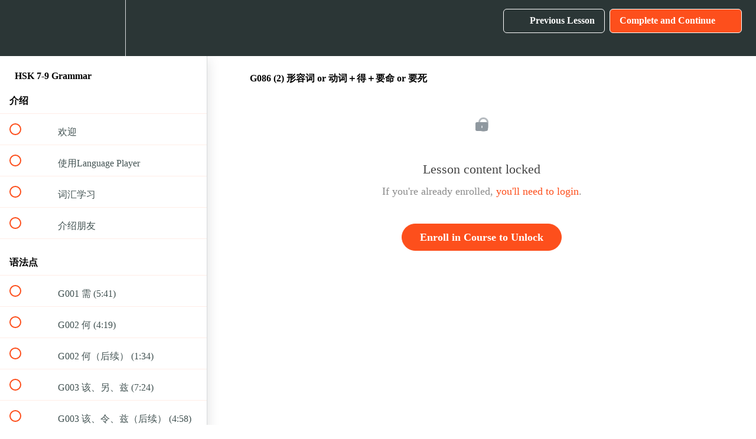

--- FILE ---
content_type: text/html; charset=utf-8
request_url: https://chinesezerotohero.teachable.com/courses/hsk-7-to-9-course/lectures/32315517
body_size: 34804
content:
<!DOCTYPE html>
<html>
  <head>
    <script src="https://releases.transloadit.com/uppy/v4.18.0/uppy.min.js"></script><link rel="stylesheet" href="https://releases.transloadit.com/uppy/v4.18.0/uppy.min.css" />
    <link href='https://static-media.hotmart.com/Br8XbJ6lOrWdK8GOPAHwKc5EJmY=/32x32/https://uploads.teachablecdn.com/attachments/45YewONxTrGdP3gLIwNR_czh_icon_5.png' rel='icon' type='image/png'>

<link href='https://static-media.hotmart.com/ltZh5LvPTF4DukfKxUhluB0eLq8=/72x72/https://uploads.teachablecdn.com/attachments/45YewONxTrGdP3gLIwNR_czh_icon_5.png' rel='apple-touch-icon' type='image/png'>

<link href='https://static-media.hotmart.com/aLVabhXekpzyKGZaVzTIohx9OXk=/144x144/https://uploads.teachablecdn.com/attachments/45YewONxTrGdP3gLIwNR_czh_icon_5.png' rel='apple-touch-icon' type='image/png'>

<link href='https://assets.teachablecdn.com/splash-images/teachable-apple-startup-image.png' rel='apple-touch-startup-image' type='image/png'>

<link href='https://assets.teachablecdn.com/splash-images/teachable-apple-startup-image_2x.png' rel='apple-touch-startup-image' type='image/png'>

<meta name='apple-mobile-web-app-capable' content='yes' />
<meta charset="UTF-8">
<meta name="csrf-param" content="authenticity_token" />
<meta name="csrf-token" content="Oef7j04jPxL_N3Mu0bIkrQqcXC0xeoB_iMPXB7o4QGCErdRnPw-FEwoeUR81qh8vEuSC8VHtghmojOIiDNYbhg" />
<link rel="stylesheet" href="https://fedora.teachablecdn.com/assets/bootstrap-748e653be2be27c8e709ced95eab64a05c870fcc9544b56e33dfe1a9a539317d.css" data-turbolinks-track="true" /><link href="https://teachable-themeable.learning.teachable.com/themecss/production/base.css?_=d69447fca3f3&amp;brand_course_heading=%23ffffff&amp;brand_heading=%232b3636&amp;brand_homepage_heading=%23ffffff&amp;brand_navbar_fixed_text=%23ffffff&amp;brand_navbar_text=%23ffffff&amp;brand_primary=%232b3636&amp;brand_secondary=%23fd4f1c&amp;brand_text=%232b3636&amp;font=Lato&amp;logged_out_homepage_background_image_overlay=0.0&amp;show_login=true&amp;show_signup=true" rel="stylesheet" data-turbolinks-track="true"></link>
<title>G086 (2) 形容词 or 动词＋得＋要命 or 要死 | Chinese Zero to Hero</title>
<meta name="description" content="Learn all 144 grammar points as listed in the HSK 7-9 curriculum (2021, a.k.a. &quot;HSK 3.0&quot;).">
<link rel="canonical" href="https://chinesezerotohero.teachable.com/courses/1373681/lectures/32315517">
<meta property="og:description" content="Learn all 144 grammar points as listed in the HSK 7-9 curriculum (2021, a.k.a. &quot;HSK 3.0&quot;).">
<meta property="og:image" content="https://uploads.teachablecdn.com/attachments/15EMLZ84TSqZxr3fZHXu_Course+Covers.007.jpeg">
<meta property="og:title" content="G086 (2) 形容词 or 动词＋得＋要命 or 要死">
<meta property="og:type" content="website">
<meta property="og:url" content="https://chinesezerotohero.teachable.com/courses/1373681/lectures/32315517">
<meta name="brand_video_player_color" content="#7b7291">
<meta name="site_title" content="Chinese Zero to Hero">
<style>@media screen and (max-width: 767px) {
  .course-textbook-img {
    width: 90% !important;
  }
}

.navbar-fedora .navbar-brand.header-logo img {
  padding: 7px 0;
}

.course-top-row.has-hero-image:before {
  content: '';
  position: absolute;
  top: 0;
  right: 0;
  bottom: 0;
  left: 0;
  background-image: linear-gradient(to bottom right, #002f4b, #dc4225);
  opacity: .6;
}

.in-china-block {
  padding: 40px;
  background: white;
  margin-bottom: 50px;
  -webkit-box-shadow: 7px 7px 17px -10px rgba(0, 0, 0, 0.12);
  -moz-box-shadow: 7px 7px 17px -10px rgba(0, 0, 0, 0.12);
  box-shadow: 7px 7px 17px -10px rgba(0, 0, 0, 0.12);
}

.course-textbook-img {
  width: 55%;
}

.info-button {
  color: #fff !important;
  text-transform: uppercase;
  background: #fd4f1c;
  padding: 5px 15px;
  border-radius: 5px;
  display: inline-block;
  border: none;
  font-size: 14px;
  margin-top: 10px;
}

.info-button:hover {
  background: #434343;
  letter-spacing: 1px;
  -webkit-box-shadow: 0px 5px 40px -10px rgba(0, 0, 0, 0.57);
  -moz-box-shadow: 0px 5px 40px -10px rgba(0, 0, 0, 0.57);
  box-shadow: 5px 40px -10px rgba(0, 0, 0, 0.57);
  transition: all 0.4s ease 0s;
}

.course-description p {
  font-size: 16px !important;
  margin-bottom: 7px;
  line-height: 25px;
}

.course-description ul li {
  font-size: 16px !important;
  line-height: 26px;
}

.description-row ul, .description_with_share_icons ul {
  margin-bottom: 10px !important;
}

/*
.course-directory:not(.signed-in-directory) .col-xs-12 {
  display: none;
}

.course-directory .col-xs-12:nth-child(1), .course-directory .col-xs-12:nth-child(2), .course-directory .col-xs-12:nth-child(3), .course-directory .col-xs-12:nth-child(4), .course-directory .col-xs-12:nth-child(5), .course-directory .col-xs-12:nth-child(6), .course-directory .col-xs-12:nth-child(9), .course-directory .col-xs-12:nth-child(12), .course-directory .col-xs-12:nth-child(15), .course-directory .col-xs-12:nth-child(20), .course-directory .col-xs-12:nth-child(25), .course-directory .col-xs-12:nth-child(30), .course-directory .col-xs-12:nth-child(31), .course-directory .col-xs-12:nth-child(32) {
  display: inherit;
}

*/

.search {
    display: none;
}

#block-11492784 .in-china-block {
    display:none;
}


.entry-content tr td, body.et-pb-preview #main-content .container tr td {
    padding: 6px 20px !important;
    border: 1px #ececec solid;
}

.entry-content thead th, .entry-content tr th, body.et-pb-preview #main-content .container thead th, body.et-pb-preview #main-content .container tr th {
    padding: 4px 20px;
    background-color: #82c0c761;
	}
	
tr > .text-left {
    color: black;
    padding: 4px 20px !important;
    border: 1px #e8e8e8 solid;
}

th.text-left {
    padding: 4px 20px !important;
    background-color: #e8e8e8 !important;
    border: 1px #cccccc solid;
}

tr > :first-child {
    color: white;
}

.course-tiles img {
    height: 190px;
    width: 100%;
    object-fit: cover;
}

.hsk1-border {
  border-color: #f7b900 !important;
}
.hsk2-border {
  border-color: #2D7F97 !important;
}
.hsk3-border {
  border-color: #FF771E !important;
}
.hsk4-border {
  border-color: #BB1B17 !important;
}

.hsk5-border {
  border-color: #194077 !important;
}

.hsk6-border {
  border-color: #6A386B !important;
}


.hsk-3-color {
    background: #FF771E;
}

.hsk-2-color {
    background: #2D7F97;
}

.hsk-4-color {
    background: #BB1B17;
}

.hsk-5-color {
    background: #194077;
}

.hsk-6-color {
    background: #6A386B;
}

.hsk-1-color {
    background: #f7b900;
}

@media (max-width:1200px) {
	#logo {
		max-height:40px !important;
	}
	#top-menu li {
		padding-right:12px !important;
	}
	#top-menu li a {
		font-size:12px !important; 
	}
	.et_header_style_left #et-top-navigation, .et_header_style_split #et-top-navigation {
		padding-left:15px !important;
	}
}

.et_pb_tab_0 .hoh-show {
  display:block !important;
}
.et_pb_tab_0 .hoh-columns {
  display: none;
}

.btn-quizlet {
  background: #4257b2;
  padding: 1rem 2rem;
  border-radius: 0.5rem;
  color: white;
  font-weight: bold;
}

.btn-quizlet:hover {
  color: white;
  background: #8d9ad4;
}

/* fix affiliate comment box arrow */
.comments .comment-arrow {
    border-right-color: #f5f5f8;
}

.comments .comment-arrow-border {
    border-right-color: #efeff5;
}

.comments .comments__wrapper .comments__block-box {
    border: #efeff5;
    background-color: #f5f5f8;
}
</style>
<script src='//fast.wistia.com/assets/external/E-v1.js'></script>
<script
  src='https://www.recaptcha.net/recaptcha/api.js'
  async
  defer></script>



      <meta name="asset_host" content="https://fedora.teachablecdn.com">
     <script>
  (function () {
    const origCreateElement = Document.prototype.createElement;
    Document.prototype.createElement = function () {
      const el = origCreateElement.apply(this, arguments);
      if (arguments[0].toLowerCase() === "video") {
        const observer = new MutationObserver(() => {
          if (
            el.src &&
            el.src.startsWith("data:video") &&
            el.autoplay &&
            el.style.display === "none"
          ) {
            el.removeAttribute("autoplay");
            el.autoplay = false;
            el.style.display = "none";
            observer.disconnect();
          }
        });
        observer.observe(el, {
          attributes: true,
          attributeFilter: ["src", "autoplay", "style"],
        });
      }
      return el;
    };
  })();
</script>
<script src="https://fedora.teachablecdn.com/packs/student-globals--1463f1f1bdf1bb9a431c.js"></script><script src="https://fedora.teachablecdn.com/packs/student-legacy--38db0977d3748059802d.js"></script><script src="https://fedora.teachablecdn.com/packs/student--8dc1fd39145423779044.js"></script>
<meta id='iris-url' data-iris-url=https://eventable.internal.teachable.com />
<script type="text/javascript">
  window.heap=window.heap||[],heap.load=function(e,t){window.heap.appid=e,window.heap.config=t=t||{};var r=document.createElement("script");r.type="text/javascript",r.async=!0,r.src="https://cdn.heapanalytics.com/js/heap-"+e+".js";var a=document.getElementsByTagName("script")[0];a.parentNode.insertBefore(r,a);for(var n=function(e){return function(){heap.push([e].concat(Array.prototype.slice.call(arguments,0)))}},p=["addEventProperties","addUserProperties","clearEventProperties","identify","resetIdentity","removeEventProperty","setEventProperties","track","unsetEventProperty"],o=0;o<p.length;o++)heap[p[o]]=n(p[o])},heap.load("318805607");
  window.heapShouldTrackUser = true;
</script>


<script type="text/javascript">
  var _user_id = ''; // Set to the user's ID, username, or email address, or '' if not yet known.
  var _session_id = '88c8680992d463af4c89265561ac2b5e'; // Set to a unique session ID for the visitor's current browsing session.

  var _sift = window._sift = window._sift || [];
  _sift.push(['_setAccount', '2e541754ec']);
  _sift.push(['_setUserId', _user_id]);
  _sift.push(['_setSessionId', _session_id]);
  _sift.push(['_trackPageview']);

  (function() {
    function ls() {
      var e = document.createElement('script');
      e.src = 'https://cdn.sift.com/s.js';
      document.body.appendChild(e);
    }
    if (window.attachEvent) {
      window.attachEvent('onload', ls);
    } else {
      window.addEventListener('load', ls, false);
    }
  })();
</script>


<meta name="google-site-verification" content="x2QVRRB8UrR8rZL0pNeLJDt8Qap-oO_874t5Jq2TDoA" />
<link rel="stylesheet" href="//https://uploads.teachablecdn.com/attachments/CYmlwr1DRsOmVi6Zz0vk_font-awesome-teachable.css" /><!-- fontawesome -->
<!-- <link rel="stylesheet" href="//www.chinesezerotohero.com/teachable/css/czh-teachable.css?25f3b92897fb19664fd7fe725" /> -->
<script src="//https://uploads.teachablecdn.com/attachments/0H4XYJuSIu8TyvPq2eOB_papaparse.min.js"></script> <!-- Papaparse -->
<!--<script src="//www.chinesezerotohero.com/teachable/js/hsk.js?25f3b92897fb19664fd7fe725"></script> -->
<!--<script src="//www.chinesezerotohero.com/teachable/js/czh-teachable.js?25f3b92897fb19664fd7fe725"></script> -->
<script type="text/javascript">
$(document).ready(function() {
    $('.course-listing[data-course-url*="/p/"] .course-listing-title').each(function() {
        let title = $(this).attr('title')
        if (title.match(/(Course|课程)\s?[ABCD]/)) {
            console.log($(this).parents('.col-xs-12').addClass('hidden'))
        }
    })
})
</script>

<meta name="google-site-verification" content="ANs1wMa1KOfzo1dOndqsfFPvxYDot3HAX2wlIjgPgms" />
<!-- blank -->

<!-- Google tag (gtag.js) -->
<script async src="https://www.googletagmanager.com/gtag/js?id=G-SL8LSCXHSV"></script>
<script>
  window.dataLayer = window.dataLayer || [];
  function gtag(){dataLayer.push(arguments);}
  gtag('js', new Date());

  gtag('config', 'G-SL8LSCXHSV', {
    'user_id': '',
    'school_id': '133035',
    'school_domain': 'chinesezerotohero.teachable.com'
  });
</script>

<script async src="https://www.googletagmanager.com/gtag/js"></script>
<script>
  window.dataLayer = window.dataLayer || [];
  function gtag(){dataLayer.push(arguments);}
  gtag('set', 'linker', {'domains': ['chinesezerotohero.teachable.com',  'sso.teachable.com', 'checkout.teachable.com']});
  gtag('js', new Date());

  var gtag_integration = 'G-GN7HPQ5ZJ3'
  gtag('config', 'G-GN7HPQ5ZJ3', { 'groups': 'GA4' });
</script>


<meta http-equiv="X-UA-Compatible" content="IE=edge">
<script type="text/javascript">window.NREUM||(NREUM={});NREUM.info={"beacon":"bam.nr-data.net","errorBeacon":"bam.nr-data.net","licenseKey":"NRBR-08e3a2ada38dc55a529","applicationID":"1065060701","transactionName":"dAxdTUFZXVQEQh0JAFQXRktWRR5LCV9F","queueTime":0,"applicationTime":629,"agent":""}</script>
<script type="text/javascript">(window.NREUM||(NREUM={})).init={privacy:{cookies_enabled:true},ajax:{deny_list:["bam.nr-data.net"]},feature_flags:["soft_nav"],distributed_tracing:{enabled:true}};(window.NREUM||(NREUM={})).loader_config={agentID:"1103368432",accountID:"4102727",trustKey:"27503",xpid:"UAcHU1FRDxABVFdXBwcHUVQA",licenseKey:"NRBR-08e3a2ada38dc55a529",applicationID:"1065060701",browserID:"1103368432"};;/*! For license information please see nr-loader-spa-1.308.0.min.js.LICENSE.txt */
(()=>{var e,t,r={384:(e,t,r)=>{"use strict";r.d(t,{NT:()=>a,US:()=>u,Zm:()=>o,bQ:()=>d,dV:()=>c,pV:()=>l});var n=r(6154),i=r(1863),s=r(1910);const a={beacon:"bam.nr-data.net",errorBeacon:"bam.nr-data.net"};function o(){return n.gm.NREUM||(n.gm.NREUM={}),void 0===n.gm.newrelic&&(n.gm.newrelic=n.gm.NREUM),n.gm.NREUM}function c(){let e=o();return e.o||(e.o={ST:n.gm.setTimeout,SI:n.gm.setImmediate||n.gm.setInterval,CT:n.gm.clearTimeout,XHR:n.gm.XMLHttpRequest,REQ:n.gm.Request,EV:n.gm.Event,PR:n.gm.Promise,MO:n.gm.MutationObserver,FETCH:n.gm.fetch,WS:n.gm.WebSocket},(0,s.i)(...Object.values(e.o))),e}function d(e,t){let r=o();r.initializedAgents??={},t.initializedAt={ms:(0,i.t)(),date:new Date},r.initializedAgents[e]=t}function u(e,t){o()[e]=t}function l(){return function(){let e=o();const t=e.info||{};e.info={beacon:a.beacon,errorBeacon:a.errorBeacon,...t}}(),function(){let e=o();const t=e.init||{};e.init={...t}}(),c(),function(){let e=o();const t=e.loader_config||{};e.loader_config={...t}}(),o()}},782:(e,t,r)=>{"use strict";r.d(t,{T:()=>n});const n=r(860).K7.pageViewTiming},860:(e,t,r)=>{"use strict";r.d(t,{$J:()=>u,K7:()=>c,P3:()=>d,XX:()=>i,Yy:()=>o,df:()=>s,qY:()=>n,v4:()=>a});const n="events",i="jserrors",s="browser/blobs",a="rum",o="browser/logs",c={ajax:"ajax",genericEvents:"generic_events",jserrors:i,logging:"logging",metrics:"metrics",pageAction:"page_action",pageViewEvent:"page_view_event",pageViewTiming:"page_view_timing",sessionReplay:"session_replay",sessionTrace:"session_trace",softNav:"soft_navigations",spa:"spa"},d={[c.pageViewEvent]:1,[c.pageViewTiming]:2,[c.metrics]:3,[c.jserrors]:4,[c.spa]:5,[c.ajax]:6,[c.sessionTrace]:7,[c.softNav]:8,[c.sessionReplay]:9,[c.logging]:10,[c.genericEvents]:11},u={[c.pageViewEvent]:a,[c.pageViewTiming]:n,[c.ajax]:n,[c.spa]:n,[c.softNav]:n,[c.metrics]:i,[c.jserrors]:i,[c.sessionTrace]:s,[c.sessionReplay]:s,[c.logging]:o,[c.genericEvents]:"ins"}},944:(e,t,r)=>{"use strict";r.d(t,{R:()=>i});var n=r(3241);function i(e,t){"function"==typeof console.debug&&(console.debug("New Relic Warning: https://github.com/newrelic/newrelic-browser-agent/blob/main/docs/warning-codes.md#".concat(e),t),(0,n.W)({agentIdentifier:null,drained:null,type:"data",name:"warn",feature:"warn",data:{code:e,secondary:t}}))}},993:(e,t,r)=>{"use strict";r.d(t,{A$:()=>s,ET:()=>a,TZ:()=>o,p_:()=>i});var n=r(860);const i={ERROR:"ERROR",WARN:"WARN",INFO:"INFO",DEBUG:"DEBUG",TRACE:"TRACE"},s={OFF:0,ERROR:1,WARN:2,INFO:3,DEBUG:4,TRACE:5},a="log",o=n.K7.logging},1541:(e,t,r)=>{"use strict";r.d(t,{U:()=>i,f:()=>n});const n={MFE:"MFE",BA:"BA"};function i(e,t){if(2!==t?.harvestEndpointVersion)return{};const r=t.agentRef.runtime.appMetadata.agents[0].entityGuid;return e?{"source.id":e.id,"source.name":e.name,"source.type":e.type,"parent.id":e.parent?.id||r,"parent.type":e.parent?.type||n.BA}:{"entity.guid":r,appId:t.agentRef.info.applicationID}}},1687:(e,t,r)=>{"use strict";r.d(t,{Ak:()=>d,Ze:()=>h,x3:()=>u});var n=r(3241),i=r(7836),s=r(3606),a=r(860),o=r(2646);const c={};function d(e,t){const r={staged:!1,priority:a.P3[t]||0};l(e),c[e].get(t)||c[e].set(t,r)}function u(e,t){e&&c[e]&&(c[e].get(t)&&c[e].delete(t),p(e,t,!1),c[e].size&&f(e))}function l(e){if(!e)throw new Error("agentIdentifier required");c[e]||(c[e]=new Map)}function h(e="",t="feature",r=!1){if(l(e),!e||!c[e].get(t)||r)return p(e,t);c[e].get(t).staged=!0,f(e)}function f(e){const t=Array.from(c[e]);t.every(([e,t])=>t.staged)&&(t.sort((e,t)=>e[1].priority-t[1].priority),t.forEach(([t])=>{c[e].delete(t),p(e,t)}))}function p(e,t,r=!0){const a=e?i.ee.get(e):i.ee,c=s.i.handlers;if(!a.aborted&&a.backlog&&c){if((0,n.W)({agentIdentifier:e,type:"lifecycle",name:"drain",feature:t}),r){const e=a.backlog[t],r=c[t];if(r){for(let t=0;e&&t<e.length;++t)g(e[t],r);Object.entries(r).forEach(([e,t])=>{Object.values(t||{}).forEach(t=>{t[0]?.on&&t[0]?.context()instanceof o.y&&t[0].on(e,t[1])})})}}a.isolatedBacklog||delete c[t],a.backlog[t]=null,a.emit("drain-"+t,[])}}function g(e,t){var r=e[1];Object.values(t[r]||{}).forEach(t=>{var r=e[0];if(t[0]===r){var n=t[1],i=e[3],s=e[2];n.apply(i,s)}})}},1738:(e,t,r)=>{"use strict";r.d(t,{U:()=>f,Y:()=>h});var n=r(3241),i=r(9908),s=r(1863),a=r(944),o=r(5701),c=r(3969),d=r(8362),u=r(860),l=r(4261);function h(e,t,r,s){const h=s||r;!h||h[e]&&h[e]!==d.d.prototype[e]||(h[e]=function(){(0,i.p)(c.xV,["API/"+e+"/called"],void 0,u.K7.metrics,r.ee),(0,n.W)({agentIdentifier:r.agentIdentifier,drained:!!o.B?.[r.agentIdentifier],type:"data",name:"api",feature:l.Pl+e,data:{}});try{return t.apply(this,arguments)}catch(e){(0,a.R)(23,e)}})}function f(e,t,r,n,a){const o=e.info;null===r?delete o.jsAttributes[t]:o.jsAttributes[t]=r,(a||null===r)&&(0,i.p)(l.Pl+n,[(0,s.t)(),t,r],void 0,"session",e.ee)}},1741:(e,t,r)=>{"use strict";r.d(t,{W:()=>s});var n=r(944),i=r(4261);class s{#e(e,...t){if(this[e]!==s.prototype[e])return this[e](...t);(0,n.R)(35,e)}addPageAction(e,t){return this.#e(i.hG,e,t)}register(e){return this.#e(i.eY,e)}recordCustomEvent(e,t){return this.#e(i.fF,e,t)}setPageViewName(e,t){return this.#e(i.Fw,e,t)}setCustomAttribute(e,t,r){return this.#e(i.cD,e,t,r)}noticeError(e,t){return this.#e(i.o5,e,t)}setUserId(e,t=!1){return this.#e(i.Dl,e,t)}setApplicationVersion(e){return this.#e(i.nb,e)}setErrorHandler(e){return this.#e(i.bt,e)}addRelease(e,t){return this.#e(i.k6,e,t)}log(e,t){return this.#e(i.$9,e,t)}start(){return this.#e(i.d3)}finished(e){return this.#e(i.BL,e)}recordReplay(){return this.#e(i.CH)}pauseReplay(){return this.#e(i.Tb)}addToTrace(e){return this.#e(i.U2,e)}setCurrentRouteName(e){return this.#e(i.PA,e)}interaction(e){return this.#e(i.dT,e)}wrapLogger(e,t,r){return this.#e(i.Wb,e,t,r)}measure(e,t){return this.#e(i.V1,e,t)}consent(e){return this.#e(i.Pv,e)}}},1863:(e,t,r)=>{"use strict";function n(){return Math.floor(performance.now())}r.d(t,{t:()=>n})},1910:(e,t,r)=>{"use strict";r.d(t,{i:()=>s});var n=r(944);const i=new Map;function s(...e){return e.every(e=>{if(i.has(e))return i.get(e);const t="function"==typeof e?e.toString():"",r=t.includes("[native code]"),s=t.includes("nrWrapper");return r||s||(0,n.R)(64,e?.name||t),i.set(e,r),r})}},2555:(e,t,r)=>{"use strict";r.d(t,{D:()=>o,f:()=>a});var n=r(384),i=r(8122);const s={beacon:n.NT.beacon,errorBeacon:n.NT.errorBeacon,licenseKey:void 0,applicationID:void 0,sa:void 0,queueTime:void 0,applicationTime:void 0,ttGuid:void 0,user:void 0,account:void 0,product:void 0,extra:void 0,jsAttributes:{},userAttributes:void 0,atts:void 0,transactionName:void 0,tNamePlain:void 0};function a(e){try{return!!e.licenseKey&&!!e.errorBeacon&&!!e.applicationID}catch(e){return!1}}const o=e=>(0,i.a)(e,s)},2614:(e,t,r)=>{"use strict";r.d(t,{BB:()=>a,H3:()=>n,g:()=>d,iL:()=>c,tS:()=>o,uh:()=>i,wk:()=>s});const n="NRBA",i="SESSION",s=144e5,a=18e5,o={STARTED:"session-started",PAUSE:"session-pause",RESET:"session-reset",RESUME:"session-resume",UPDATE:"session-update"},c={SAME_TAB:"same-tab",CROSS_TAB:"cross-tab"},d={OFF:0,FULL:1,ERROR:2}},2646:(e,t,r)=>{"use strict";r.d(t,{y:()=>n});class n{constructor(e){this.contextId=e}}},2843:(e,t,r)=>{"use strict";r.d(t,{G:()=>s,u:()=>i});var n=r(3878);function i(e,t=!1,r,i){(0,n.DD)("visibilitychange",function(){if(t)return void("hidden"===document.visibilityState&&e());e(document.visibilityState)},r,i)}function s(e,t,r){(0,n.sp)("pagehide",e,t,r)}},3241:(e,t,r)=>{"use strict";r.d(t,{W:()=>s});var n=r(6154);const i="newrelic";function s(e={}){try{n.gm.dispatchEvent(new CustomEvent(i,{detail:e}))}catch(e){}}},3304:(e,t,r)=>{"use strict";r.d(t,{A:()=>s});var n=r(7836);const i=()=>{const e=new WeakSet;return(t,r)=>{if("object"==typeof r&&null!==r){if(e.has(r))return;e.add(r)}return r}};function s(e){try{return JSON.stringify(e,i())??""}catch(e){try{n.ee.emit("internal-error",[e])}catch(e){}return""}}},3333:(e,t,r)=>{"use strict";r.d(t,{$v:()=>u,TZ:()=>n,Xh:()=>c,Zp:()=>i,kd:()=>d,mq:()=>o,nf:()=>a,qN:()=>s});const n=r(860).K7.genericEvents,i=["auxclick","click","copy","keydown","paste","scrollend"],s=["focus","blur"],a=4,o=1e3,c=2e3,d=["PageAction","UserAction","BrowserPerformance"],u={RESOURCES:"experimental.resources",REGISTER:"register"}},3434:(e,t,r)=>{"use strict";r.d(t,{Jt:()=>s,YM:()=>d});var n=r(7836),i=r(5607);const s="nr@original:".concat(i.W),a=50;var o=Object.prototype.hasOwnProperty,c=!1;function d(e,t){return e||(e=n.ee),r.inPlace=function(e,t,n,i,s){n||(n="");const a="-"===n.charAt(0);for(let o=0;o<t.length;o++){const c=t[o],d=e[c];l(d)||(e[c]=r(d,a?c+n:n,i,c,s))}},r.flag=s,r;function r(t,r,n,c,d){return l(t)?t:(r||(r=""),nrWrapper[s]=t,function(e,t,r){if(Object.defineProperty&&Object.keys)try{return Object.keys(e).forEach(function(r){Object.defineProperty(t,r,{get:function(){return e[r]},set:function(t){return e[r]=t,t}})}),t}catch(e){u([e],r)}for(var n in e)o.call(e,n)&&(t[n]=e[n])}(t,nrWrapper,e),nrWrapper);function nrWrapper(){var s,o,l,h;let f;try{o=this,s=[...arguments],l="function"==typeof n?n(s,o):n||{}}catch(t){u([t,"",[s,o,c],l],e)}i(r+"start",[s,o,c],l,d);const p=performance.now();let g;try{return h=t.apply(o,s),g=performance.now(),h}catch(e){throw g=performance.now(),i(r+"err",[s,o,e],l,d),f=e,f}finally{const e=g-p,t={start:p,end:g,duration:e,isLongTask:e>=a,methodName:c,thrownError:f};t.isLongTask&&i("long-task",[t,o],l,d),i(r+"end",[s,o,h],l,d)}}}function i(r,n,i,s){if(!c||t){var a=c;c=!0;try{e.emit(r,n,i,t,s)}catch(t){u([t,r,n,i],e)}c=a}}}function u(e,t){t||(t=n.ee);try{t.emit("internal-error",e)}catch(e){}}function l(e){return!(e&&"function"==typeof e&&e.apply&&!e[s])}},3606:(e,t,r)=>{"use strict";r.d(t,{i:()=>s});var n=r(9908);s.on=a;var i=s.handlers={};function s(e,t,r,s){a(s||n.d,i,e,t,r)}function a(e,t,r,i,s){s||(s="feature"),e||(e=n.d);var a=t[s]=t[s]||{};(a[r]=a[r]||[]).push([e,i])}},3738:(e,t,r)=>{"use strict";r.d(t,{He:()=>i,Kp:()=>o,Lc:()=>d,Rz:()=>u,TZ:()=>n,bD:()=>s,d3:()=>a,jx:()=>l,sl:()=>h,uP:()=>c});const n=r(860).K7.sessionTrace,i="bstResource",s="resource",a="-start",o="-end",c="fn"+a,d="fn"+o,u="pushState",l=1e3,h=3e4},3785:(e,t,r)=>{"use strict";r.d(t,{R:()=>c,b:()=>d});var n=r(9908),i=r(1863),s=r(860),a=r(3969),o=r(993);function c(e,t,r={},c=o.p_.INFO,d=!0,u,l=(0,i.t)()){(0,n.p)(a.xV,["API/logging/".concat(c.toLowerCase(),"/called")],void 0,s.K7.metrics,e),(0,n.p)(o.ET,[l,t,r,c,d,u],void 0,s.K7.logging,e)}function d(e){return"string"==typeof e&&Object.values(o.p_).some(t=>t===e.toUpperCase().trim())}},3878:(e,t,r)=>{"use strict";function n(e,t){return{capture:e,passive:!1,signal:t}}function i(e,t,r=!1,i){window.addEventListener(e,t,n(r,i))}function s(e,t,r=!1,i){document.addEventListener(e,t,n(r,i))}r.d(t,{DD:()=>s,jT:()=>n,sp:()=>i})},3962:(e,t,r)=>{"use strict";r.d(t,{AM:()=>a,O2:()=>l,OV:()=>s,Qu:()=>h,TZ:()=>c,ih:()=>f,pP:()=>o,t1:()=>u,tC:()=>i,wD:()=>d});var n=r(860);const i=["click","keydown","submit"],s="popstate",a="api",o="initialPageLoad",c=n.K7.softNav,d=5e3,u=500,l={INITIAL_PAGE_LOAD:"",ROUTE_CHANGE:1,UNSPECIFIED:2},h={INTERACTION:1,AJAX:2,CUSTOM_END:3,CUSTOM_TRACER:4},f={IP:"in progress",PF:"pending finish",FIN:"finished",CAN:"cancelled"}},3969:(e,t,r)=>{"use strict";r.d(t,{TZ:()=>n,XG:()=>o,rs:()=>i,xV:()=>a,z_:()=>s});const n=r(860).K7.metrics,i="sm",s="cm",a="storeSupportabilityMetrics",o="storeEventMetrics"},4234:(e,t,r)=>{"use strict";r.d(t,{W:()=>s});var n=r(7836),i=r(1687);class s{constructor(e,t){this.agentIdentifier=e,this.ee=n.ee.get(e),this.featureName=t,this.blocked=!1}deregisterDrain(){(0,i.x3)(this.agentIdentifier,this.featureName)}}},4261:(e,t,r)=>{"use strict";r.d(t,{$9:()=>u,BL:()=>c,CH:()=>p,Dl:()=>R,Fw:()=>w,PA:()=>v,Pl:()=>n,Pv:()=>A,Tb:()=>h,U2:()=>a,V1:()=>E,Wb:()=>T,bt:()=>y,cD:()=>b,d3:()=>x,dT:()=>d,eY:()=>g,fF:()=>f,hG:()=>s,hw:()=>i,k6:()=>o,nb:()=>m,o5:()=>l});const n="api-",i=n+"ixn-",s="addPageAction",a="addToTrace",o="addRelease",c="finished",d="interaction",u="log",l="noticeError",h="pauseReplay",f="recordCustomEvent",p="recordReplay",g="register",m="setApplicationVersion",v="setCurrentRouteName",b="setCustomAttribute",y="setErrorHandler",w="setPageViewName",R="setUserId",x="start",T="wrapLogger",E="measure",A="consent"},5205:(e,t,r)=>{"use strict";r.d(t,{j:()=>S});var n=r(384),i=r(1741);var s=r(2555),a=r(3333);const o=e=>{if(!e||"string"!=typeof e)return!1;try{document.createDocumentFragment().querySelector(e)}catch{return!1}return!0};var c=r(2614),d=r(944),u=r(8122);const l="[data-nr-mask]",h=e=>(0,u.a)(e,(()=>{const e={feature_flags:[],experimental:{allow_registered_children:!1,resources:!1},mask_selector:"*",block_selector:"[data-nr-block]",mask_input_options:{color:!1,date:!1,"datetime-local":!1,email:!1,month:!1,number:!1,range:!1,search:!1,tel:!1,text:!1,time:!1,url:!1,week:!1,textarea:!1,select:!1,password:!0}};return{ajax:{deny_list:void 0,block_internal:!0,enabled:!0,autoStart:!0},api:{get allow_registered_children(){return e.feature_flags.includes(a.$v.REGISTER)||e.experimental.allow_registered_children},set allow_registered_children(t){e.experimental.allow_registered_children=t},duplicate_registered_data:!1},browser_consent_mode:{enabled:!1},distributed_tracing:{enabled:void 0,exclude_newrelic_header:void 0,cors_use_newrelic_header:void 0,cors_use_tracecontext_headers:void 0,allowed_origins:void 0},get feature_flags(){return e.feature_flags},set feature_flags(t){e.feature_flags=t},generic_events:{enabled:!0,autoStart:!0},harvest:{interval:30},jserrors:{enabled:!0,autoStart:!0},logging:{enabled:!0,autoStart:!0},metrics:{enabled:!0,autoStart:!0},obfuscate:void 0,page_action:{enabled:!0},page_view_event:{enabled:!0,autoStart:!0},page_view_timing:{enabled:!0,autoStart:!0},performance:{capture_marks:!1,capture_measures:!1,capture_detail:!0,resources:{get enabled(){return e.feature_flags.includes(a.$v.RESOURCES)||e.experimental.resources},set enabled(t){e.experimental.resources=t},asset_types:[],first_party_domains:[],ignore_newrelic:!0}},privacy:{cookies_enabled:!0},proxy:{assets:void 0,beacon:void 0},session:{expiresMs:c.wk,inactiveMs:c.BB},session_replay:{autoStart:!0,enabled:!1,preload:!1,sampling_rate:10,error_sampling_rate:100,collect_fonts:!1,inline_images:!1,fix_stylesheets:!0,mask_all_inputs:!0,get mask_text_selector(){return e.mask_selector},set mask_text_selector(t){o(t)?e.mask_selector="".concat(t,",").concat(l):""===t||null===t?e.mask_selector=l:(0,d.R)(5,t)},get block_class(){return"nr-block"},get ignore_class(){return"nr-ignore"},get mask_text_class(){return"nr-mask"},get block_selector(){return e.block_selector},set block_selector(t){o(t)?e.block_selector+=",".concat(t):""!==t&&(0,d.R)(6,t)},get mask_input_options(){return e.mask_input_options},set mask_input_options(t){t&&"object"==typeof t?e.mask_input_options={...t,password:!0}:(0,d.R)(7,t)}},session_trace:{enabled:!0,autoStart:!0},soft_navigations:{enabled:!0,autoStart:!0},spa:{enabled:!0,autoStart:!0},ssl:void 0,user_actions:{enabled:!0,elementAttributes:["id","className","tagName","type"]}}})());var f=r(6154),p=r(9324);let g=0;const m={buildEnv:p.F3,distMethod:p.Xs,version:p.xv,originTime:f.WN},v={consented:!1},b={appMetadata:{},get consented(){return this.session?.state?.consent||v.consented},set consented(e){v.consented=e},customTransaction:void 0,denyList:void 0,disabled:!1,harvester:void 0,isolatedBacklog:!1,isRecording:!1,loaderType:void 0,maxBytes:3e4,obfuscator:void 0,onerror:void 0,ptid:void 0,releaseIds:{},session:void 0,timeKeeper:void 0,registeredEntities:[],jsAttributesMetadata:{bytes:0},get harvestCount(){return++g}},y=e=>{const t=(0,u.a)(e,b),r=Object.keys(m).reduce((e,t)=>(e[t]={value:m[t],writable:!1,configurable:!0,enumerable:!0},e),{});return Object.defineProperties(t,r)};var w=r(5701);const R=e=>{const t=e.startsWith("http");e+="/",r.p=t?e:"https://"+e};var x=r(7836),T=r(3241);const E={accountID:void 0,trustKey:void 0,agentID:void 0,licenseKey:void 0,applicationID:void 0,xpid:void 0},A=e=>(0,u.a)(e,E),_=new Set;function S(e,t={},r,a){let{init:o,info:c,loader_config:d,runtime:u={},exposed:l=!0}=t;if(!c){const e=(0,n.pV)();o=e.init,c=e.info,d=e.loader_config}e.init=h(o||{}),e.loader_config=A(d||{}),c.jsAttributes??={},f.bv&&(c.jsAttributes.isWorker=!0),e.info=(0,s.D)(c);const p=e.init,g=[c.beacon,c.errorBeacon];_.has(e.agentIdentifier)||(p.proxy.assets&&(R(p.proxy.assets),g.push(p.proxy.assets)),p.proxy.beacon&&g.push(p.proxy.beacon),e.beacons=[...g],function(e){const t=(0,n.pV)();Object.getOwnPropertyNames(i.W.prototype).forEach(r=>{const n=i.W.prototype[r];if("function"!=typeof n||"constructor"===n)return;let s=t[r];e[r]&&!1!==e.exposed&&"micro-agent"!==e.runtime?.loaderType&&(t[r]=(...t)=>{const n=e[r](...t);return s?s(...t):n})})}(e),(0,n.US)("activatedFeatures",w.B)),u.denyList=[...p.ajax.deny_list||[],...p.ajax.block_internal?g:[]],u.ptid=e.agentIdentifier,u.loaderType=r,e.runtime=y(u),_.has(e.agentIdentifier)||(e.ee=x.ee.get(e.agentIdentifier),e.exposed=l,(0,T.W)({agentIdentifier:e.agentIdentifier,drained:!!w.B?.[e.agentIdentifier],type:"lifecycle",name:"initialize",feature:void 0,data:e.config})),_.add(e.agentIdentifier)}},5270:(e,t,r)=>{"use strict";r.d(t,{Aw:()=>a,SR:()=>s,rF:()=>o});var n=r(384),i=r(7767);function s(e){return!!(0,n.dV)().o.MO&&(0,i.V)(e)&&!0===e?.session_trace.enabled}function a(e){return!0===e?.session_replay.preload&&s(e)}function o(e,t){try{if("string"==typeof t?.type){if("password"===t.type.toLowerCase())return"*".repeat(e?.length||0);if(void 0!==t?.dataset?.nrUnmask||t?.classList?.contains("nr-unmask"))return e}}catch(e){}return"string"==typeof e?e.replace(/[\S]/g,"*"):"*".repeat(e?.length||0)}},5289:(e,t,r)=>{"use strict";r.d(t,{GG:()=>a,Qr:()=>c,sB:()=>o});var n=r(3878),i=r(6389);function s(){return"undefined"==typeof document||"complete"===document.readyState}function a(e,t){if(s())return e();const r=(0,i.J)(e),a=setInterval(()=>{s()&&(clearInterval(a),r())},500);(0,n.sp)("load",r,t)}function o(e){if(s())return e();(0,n.DD)("DOMContentLoaded",e)}function c(e){if(s())return e();(0,n.sp)("popstate",e)}},5607:(e,t,r)=>{"use strict";r.d(t,{W:()=>n});const n=(0,r(9566).bz)()},5701:(e,t,r)=>{"use strict";r.d(t,{B:()=>s,t:()=>a});var n=r(3241);const i=new Set,s={};function a(e,t){const r=t.agentIdentifier;s[r]??={},e&&"object"==typeof e&&(i.has(r)||(t.ee.emit("rumresp",[e]),s[r]=e,i.add(r),(0,n.W)({agentIdentifier:r,loaded:!0,drained:!0,type:"lifecycle",name:"load",feature:void 0,data:e})))}},6154:(e,t,r)=>{"use strict";r.d(t,{OF:()=>d,RI:()=>i,WN:()=>h,bv:()=>s,eN:()=>f,gm:()=>a,lR:()=>l,m:()=>c,mw:()=>o,sb:()=>u});var n=r(1863);const i="undefined"!=typeof window&&!!window.document,s="undefined"!=typeof WorkerGlobalScope&&("undefined"!=typeof self&&self instanceof WorkerGlobalScope&&self.navigator instanceof WorkerNavigator||"undefined"!=typeof globalThis&&globalThis instanceof WorkerGlobalScope&&globalThis.navigator instanceof WorkerNavigator),a=i?window:"undefined"!=typeof WorkerGlobalScope&&("undefined"!=typeof self&&self instanceof WorkerGlobalScope&&self||"undefined"!=typeof globalThis&&globalThis instanceof WorkerGlobalScope&&globalThis),o=Boolean("hidden"===a?.document?.visibilityState),c=""+a?.location,d=/iPad|iPhone|iPod/.test(a.navigator?.userAgent),u=d&&"undefined"==typeof SharedWorker,l=(()=>{const e=a.navigator?.userAgent?.match(/Firefox[/\s](\d+\.\d+)/);return Array.isArray(e)&&e.length>=2?+e[1]:0})(),h=Date.now()-(0,n.t)(),f=()=>"undefined"!=typeof PerformanceNavigationTiming&&a?.performance?.getEntriesByType("navigation")?.[0]?.responseStart},6344:(e,t,r)=>{"use strict";r.d(t,{BB:()=>u,Qb:()=>l,TZ:()=>i,Ug:()=>a,Vh:()=>s,_s:()=>o,bc:()=>d,yP:()=>c});var n=r(2614);const i=r(860).K7.sessionReplay,s="errorDuringReplay",a=.12,o={DomContentLoaded:0,Load:1,FullSnapshot:2,IncrementalSnapshot:3,Meta:4,Custom:5},c={[n.g.ERROR]:15e3,[n.g.FULL]:3e5,[n.g.OFF]:0},d={RESET:{message:"Session was reset",sm:"Reset"},IMPORT:{message:"Recorder failed to import",sm:"Import"},TOO_MANY:{message:"429: Too Many Requests",sm:"Too-Many"},TOO_BIG:{message:"Payload was too large",sm:"Too-Big"},CROSS_TAB:{message:"Session Entity was set to OFF on another tab",sm:"Cross-Tab"},ENTITLEMENTS:{message:"Session Replay is not allowed and will not be started",sm:"Entitlement"}},u=5e3,l={API:"api",RESUME:"resume",SWITCH_TO_FULL:"switchToFull",INITIALIZE:"initialize",PRELOAD:"preload"}},6389:(e,t,r)=>{"use strict";function n(e,t=500,r={}){const n=r?.leading||!1;let i;return(...r)=>{n&&void 0===i&&(e.apply(this,r),i=setTimeout(()=>{i=clearTimeout(i)},t)),n||(clearTimeout(i),i=setTimeout(()=>{e.apply(this,r)},t))}}function i(e){let t=!1;return(...r)=>{t||(t=!0,e.apply(this,r))}}r.d(t,{J:()=>i,s:()=>n})},6630:(e,t,r)=>{"use strict";r.d(t,{T:()=>n});const n=r(860).K7.pageViewEvent},6774:(e,t,r)=>{"use strict";r.d(t,{T:()=>n});const n=r(860).K7.jserrors},7295:(e,t,r)=>{"use strict";r.d(t,{Xv:()=>a,gX:()=>i,iW:()=>s});var n=[];function i(e){if(!e||s(e))return!1;if(0===n.length)return!0;if("*"===n[0].hostname)return!1;for(var t=0;t<n.length;t++){var r=n[t];if(r.hostname.test(e.hostname)&&r.pathname.test(e.pathname))return!1}return!0}function s(e){return void 0===e.hostname}function a(e){if(n=[],e&&e.length)for(var t=0;t<e.length;t++){let r=e[t];if(!r)continue;if("*"===r)return void(n=[{hostname:"*"}]);0===r.indexOf("http://")?r=r.substring(7):0===r.indexOf("https://")&&(r=r.substring(8));const i=r.indexOf("/");let s,a;i>0?(s=r.substring(0,i),a=r.substring(i)):(s=r,a="*");let[c]=s.split(":");n.push({hostname:o(c),pathname:o(a,!0)})}}function o(e,t=!1){const r=e.replace(/[.+?^${}()|[\]\\]/g,e=>"\\"+e).replace(/\*/g,".*?");return new RegExp((t?"^":"")+r+"$")}},7485:(e,t,r)=>{"use strict";r.d(t,{D:()=>i});var n=r(6154);function i(e){if(0===(e||"").indexOf("data:"))return{protocol:"data"};try{const t=new URL(e,location.href),r={port:t.port,hostname:t.hostname,pathname:t.pathname,search:t.search,protocol:t.protocol.slice(0,t.protocol.indexOf(":")),sameOrigin:t.protocol===n.gm?.location?.protocol&&t.host===n.gm?.location?.host};return r.port&&""!==r.port||("http:"===t.protocol&&(r.port="80"),"https:"===t.protocol&&(r.port="443")),r.pathname&&""!==r.pathname?r.pathname.startsWith("/")||(r.pathname="/".concat(r.pathname)):r.pathname="/",r}catch(e){return{}}}},7699:(e,t,r)=>{"use strict";r.d(t,{It:()=>s,KC:()=>o,No:()=>i,qh:()=>a});var n=r(860);const i=16e3,s=1e6,a="SESSION_ERROR",o={[n.K7.logging]:!0,[n.K7.genericEvents]:!1,[n.K7.jserrors]:!1,[n.K7.ajax]:!1}},7767:(e,t,r)=>{"use strict";r.d(t,{V:()=>i});var n=r(6154);const i=e=>n.RI&&!0===e?.privacy.cookies_enabled},7836:(e,t,r)=>{"use strict";r.d(t,{P:()=>o,ee:()=>c});var n=r(384),i=r(8990),s=r(2646),a=r(5607);const o="nr@context:".concat(a.W),c=function e(t,r){var n={},a={},u={},l=!1;try{l=16===r.length&&d.initializedAgents?.[r]?.runtime.isolatedBacklog}catch(e){}var h={on:p,addEventListener:p,removeEventListener:function(e,t){var r=n[e];if(!r)return;for(var i=0;i<r.length;i++)r[i]===t&&r.splice(i,1)},emit:function(e,r,n,i,s){!1!==s&&(s=!0);if(c.aborted&&!i)return;t&&s&&t.emit(e,r,n);var o=f(n);g(e).forEach(e=>{e.apply(o,r)});var d=v()[a[e]];d&&d.push([h,e,r,o]);return o},get:m,listeners:g,context:f,buffer:function(e,t){const r=v();if(t=t||"feature",h.aborted)return;Object.entries(e||{}).forEach(([e,n])=>{a[n]=t,t in r||(r[t]=[])})},abort:function(){h._aborted=!0,Object.keys(h.backlog).forEach(e=>{delete h.backlog[e]})},isBuffering:function(e){return!!v()[a[e]]},debugId:r,backlog:l?{}:t&&"object"==typeof t.backlog?t.backlog:{},isolatedBacklog:l};return Object.defineProperty(h,"aborted",{get:()=>{let e=h._aborted||!1;return e||(t&&(e=t.aborted),e)}}),h;function f(e){return e&&e instanceof s.y?e:e?(0,i.I)(e,o,()=>new s.y(o)):new s.y(o)}function p(e,t){n[e]=g(e).concat(t)}function g(e){return n[e]||[]}function m(t){return u[t]=u[t]||e(h,t)}function v(){return h.backlog}}(void 0,"globalEE"),d=(0,n.Zm)();d.ee||(d.ee=c)},8122:(e,t,r)=>{"use strict";r.d(t,{a:()=>i});var n=r(944);function i(e,t){try{if(!e||"object"!=typeof e)return(0,n.R)(3);if(!t||"object"!=typeof t)return(0,n.R)(4);const r=Object.create(Object.getPrototypeOf(t),Object.getOwnPropertyDescriptors(t)),s=0===Object.keys(r).length?e:r;for(let a in s)if(void 0!==e[a])try{if(null===e[a]){r[a]=null;continue}Array.isArray(e[a])&&Array.isArray(t[a])?r[a]=Array.from(new Set([...e[a],...t[a]])):"object"==typeof e[a]&&"object"==typeof t[a]?r[a]=i(e[a],t[a]):r[a]=e[a]}catch(e){r[a]||(0,n.R)(1,e)}return r}catch(e){(0,n.R)(2,e)}}},8139:(e,t,r)=>{"use strict";r.d(t,{u:()=>h});var n=r(7836),i=r(3434),s=r(8990),a=r(6154);const o={},c=a.gm.XMLHttpRequest,d="addEventListener",u="removeEventListener",l="nr@wrapped:".concat(n.P);function h(e){var t=function(e){return(e||n.ee).get("events")}(e);if(o[t.debugId]++)return t;o[t.debugId]=1;var r=(0,i.YM)(t,!0);function h(e){r.inPlace(e,[d,u],"-",p)}function p(e,t){return e[1]}return"getPrototypeOf"in Object&&(a.RI&&f(document,h),c&&f(c.prototype,h),f(a.gm,h)),t.on(d+"-start",function(e,t){var n=e[1];if(null!==n&&("function"==typeof n||"object"==typeof n)&&"newrelic"!==e[0]){var i=(0,s.I)(n,l,function(){var e={object:function(){if("function"!=typeof n.handleEvent)return;return n.handleEvent.apply(n,arguments)},function:n}[typeof n];return e?r(e,"fn-",null,e.name||"anonymous"):n});this.wrapped=e[1]=i}}),t.on(u+"-start",function(e){e[1]=this.wrapped||e[1]}),t}function f(e,t,...r){let n=e;for(;"object"==typeof n&&!Object.prototype.hasOwnProperty.call(n,d);)n=Object.getPrototypeOf(n);n&&t(n,...r)}},8362:(e,t,r)=>{"use strict";r.d(t,{d:()=>s});var n=r(9566),i=r(1741);class s extends i.W{agentIdentifier=(0,n.LA)(16)}},8374:(e,t,r)=>{r.nc=(()=>{try{return document?.currentScript?.nonce}catch(e){}return""})()},8990:(e,t,r)=>{"use strict";r.d(t,{I:()=>i});var n=Object.prototype.hasOwnProperty;function i(e,t,r){if(n.call(e,t))return e[t];var i=r();if(Object.defineProperty&&Object.keys)try{return Object.defineProperty(e,t,{value:i,writable:!0,enumerable:!1}),i}catch(e){}return e[t]=i,i}},9119:(e,t,r)=>{"use strict";r.d(t,{L:()=>s});var n=/([^?#]*)[^#]*(#[^?]*|$).*/,i=/([^?#]*)().*/;function s(e,t){return e?e.replace(t?n:i,"$1$2"):e}},9300:(e,t,r)=>{"use strict";r.d(t,{T:()=>n});const n=r(860).K7.ajax},9324:(e,t,r)=>{"use strict";r.d(t,{AJ:()=>a,F3:()=>i,Xs:()=>s,Yq:()=>o,xv:()=>n});const n="1.308.0",i="PROD",s="CDN",a="@newrelic/rrweb",o="1.0.1"},9566:(e,t,r)=>{"use strict";r.d(t,{LA:()=>o,ZF:()=>c,bz:()=>a,el:()=>d});var n=r(6154);const i="xxxxxxxx-xxxx-4xxx-yxxx-xxxxxxxxxxxx";function s(e,t){return e?15&e[t]:16*Math.random()|0}function a(){const e=n.gm?.crypto||n.gm?.msCrypto;let t,r=0;return e&&e.getRandomValues&&(t=e.getRandomValues(new Uint8Array(30))),i.split("").map(e=>"x"===e?s(t,r++).toString(16):"y"===e?(3&s()|8).toString(16):e).join("")}function o(e){const t=n.gm?.crypto||n.gm?.msCrypto;let r,i=0;t&&t.getRandomValues&&(r=t.getRandomValues(new Uint8Array(e)));const a=[];for(var o=0;o<e;o++)a.push(s(r,i++).toString(16));return a.join("")}function c(){return o(16)}function d(){return o(32)}},9908:(e,t,r)=>{"use strict";r.d(t,{d:()=>n,p:()=>i});var n=r(7836).ee.get("handle");function i(e,t,r,i,s){s?(s.buffer([e],i),s.emit(e,t,r)):(n.buffer([e],i),n.emit(e,t,r))}}},n={};function i(e){var t=n[e];if(void 0!==t)return t.exports;var s=n[e]={exports:{}};return r[e](s,s.exports,i),s.exports}i.m=r,i.d=(e,t)=>{for(var r in t)i.o(t,r)&&!i.o(e,r)&&Object.defineProperty(e,r,{enumerable:!0,get:t[r]})},i.f={},i.e=e=>Promise.all(Object.keys(i.f).reduce((t,r)=>(i.f[r](e,t),t),[])),i.u=e=>({212:"nr-spa-compressor",249:"nr-spa-recorder",478:"nr-spa"}[e]+"-1.308.0.min.js"),i.o=(e,t)=>Object.prototype.hasOwnProperty.call(e,t),e={},t="NRBA-1.308.0.PROD:",i.l=(r,n,s,a)=>{if(e[r])e[r].push(n);else{var o,c;if(void 0!==s)for(var d=document.getElementsByTagName("script"),u=0;u<d.length;u++){var l=d[u];if(l.getAttribute("src")==r||l.getAttribute("data-webpack")==t+s){o=l;break}}if(!o){c=!0;var h={478:"sha512-RSfSVnmHk59T/uIPbdSE0LPeqcEdF4/+XhfJdBuccH5rYMOEZDhFdtnh6X6nJk7hGpzHd9Ujhsy7lZEz/ORYCQ==",249:"sha512-ehJXhmntm85NSqW4MkhfQqmeKFulra3klDyY0OPDUE+sQ3GokHlPh1pmAzuNy//3j4ac6lzIbmXLvGQBMYmrkg==",212:"sha512-B9h4CR46ndKRgMBcK+j67uSR2RCnJfGefU+A7FrgR/k42ovXy5x/MAVFiSvFxuVeEk/pNLgvYGMp1cBSK/G6Fg=="};(o=document.createElement("script")).charset="utf-8",i.nc&&o.setAttribute("nonce",i.nc),o.setAttribute("data-webpack",t+s),o.src=r,0!==o.src.indexOf(window.location.origin+"/")&&(o.crossOrigin="anonymous"),h[a]&&(o.integrity=h[a])}e[r]=[n];var f=(t,n)=>{o.onerror=o.onload=null,clearTimeout(p);var i=e[r];if(delete e[r],o.parentNode&&o.parentNode.removeChild(o),i&&i.forEach(e=>e(n)),t)return t(n)},p=setTimeout(f.bind(null,void 0,{type:"timeout",target:o}),12e4);o.onerror=f.bind(null,o.onerror),o.onload=f.bind(null,o.onload),c&&document.head.appendChild(o)}},i.r=e=>{"undefined"!=typeof Symbol&&Symbol.toStringTag&&Object.defineProperty(e,Symbol.toStringTag,{value:"Module"}),Object.defineProperty(e,"__esModule",{value:!0})},i.p="https://js-agent.newrelic.com/",(()=>{var e={38:0,788:0};i.f.j=(t,r)=>{var n=i.o(e,t)?e[t]:void 0;if(0!==n)if(n)r.push(n[2]);else{var s=new Promise((r,i)=>n=e[t]=[r,i]);r.push(n[2]=s);var a=i.p+i.u(t),o=new Error;i.l(a,r=>{if(i.o(e,t)&&(0!==(n=e[t])&&(e[t]=void 0),n)){var s=r&&("load"===r.type?"missing":r.type),a=r&&r.target&&r.target.src;o.message="Loading chunk "+t+" failed: ("+s+": "+a+")",o.name="ChunkLoadError",o.type=s,o.request=a,n[1](o)}},"chunk-"+t,t)}};var t=(t,r)=>{var n,s,[a,o,c]=r,d=0;if(a.some(t=>0!==e[t])){for(n in o)i.o(o,n)&&(i.m[n]=o[n]);if(c)c(i)}for(t&&t(r);d<a.length;d++)s=a[d],i.o(e,s)&&e[s]&&e[s][0](),e[s]=0},r=self["webpackChunk:NRBA-1.308.0.PROD"]=self["webpackChunk:NRBA-1.308.0.PROD"]||[];r.forEach(t.bind(null,0)),r.push=t.bind(null,r.push.bind(r))})(),(()=>{"use strict";i(8374);var e=i(8362),t=i(860);const r=Object.values(t.K7);var n=i(5205);var s=i(9908),a=i(1863),o=i(4261),c=i(1738);var d=i(1687),u=i(4234),l=i(5289),h=i(6154),f=i(944),p=i(5270),g=i(7767),m=i(6389),v=i(7699);class b extends u.W{constructor(e,t){super(e.agentIdentifier,t),this.agentRef=e,this.abortHandler=void 0,this.featAggregate=void 0,this.loadedSuccessfully=void 0,this.onAggregateImported=new Promise(e=>{this.loadedSuccessfully=e}),this.deferred=Promise.resolve(),!1===e.init[this.featureName].autoStart?this.deferred=new Promise((t,r)=>{this.ee.on("manual-start-all",(0,m.J)(()=>{(0,d.Ak)(e.agentIdentifier,this.featureName),t()}))}):(0,d.Ak)(e.agentIdentifier,t)}importAggregator(e,t,r={}){if(this.featAggregate)return;const n=async()=>{let n;await this.deferred;try{if((0,g.V)(e.init)){const{setupAgentSession:t}=await i.e(478).then(i.bind(i,8766));n=t(e)}}catch(e){(0,f.R)(20,e),this.ee.emit("internal-error",[e]),(0,s.p)(v.qh,[e],void 0,this.featureName,this.ee)}try{if(!this.#t(this.featureName,n,e.init))return(0,d.Ze)(this.agentIdentifier,this.featureName),void this.loadedSuccessfully(!1);const{Aggregate:i}=await t();this.featAggregate=new i(e,r),e.runtime.harvester.initializedAggregates.push(this.featAggregate),this.loadedSuccessfully(!0)}catch(e){(0,f.R)(34,e),this.abortHandler?.(),(0,d.Ze)(this.agentIdentifier,this.featureName,!0),this.loadedSuccessfully(!1),this.ee&&this.ee.abort()}};h.RI?(0,l.GG)(()=>n(),!0):n()}#t(e,r,n){if(this.blocked)return!1;switch(e){case t.K7.sessionReplay:return(0,p.SR)(n)&&!!r;case t.K7.sessionTrace:return!!r;default:return!0}}}var y=i(6630),w=i(2614),R=i(3241);class x extends b{static featureName=y.T;constructor(e){var t;super(e,y.T),this.setupInspectionEvents(e.agentIdentifier),t=e,(0,c.Y)(o.Fw,function(e,r){"string"==typeof e&&("/"!==e.charAt(0)&&(e="/"+e),t.runtime.customTransaction=(r||"http://custom.transaction")+e,(0,s.p)(o.Pl+o.Fw,[(0,a.t)()],void 0,void 0,t.ee))},t),this.importAggregator(e,()=>i.e(478).then(i.bind(i,2467)))}setupInspectionEvents(e){const t=(t,r)=>{t&&(0,R.W)({agentIdentifier:e,timeStamp:t.timeStamp,loaded:"complete"===t.target.readyState,type:"window",name:r,data:t.target.location+""})};(0,l.sB)(e=>{t(e,"DOMContentLoaded")}),(0,l.GG)(e=>{t(e,"load")}),(0,l.Qr)(e=>{t(e,"navigate")}),this.ee.on(w.tS.UPDATE,(t,r)=>{(0,R.W)({agentIdentifier:e,type:"lifecycle",name:"session",data:r})})}}var T=i(384);class E extends e.d{constructor(e){var t;(super(),h.gm)?(this.features={},(0,T.bQ)(this.agentIdentifier,this),this.desiredFeatures=new Set(e.features||[]),this.desiredFeatures.add(x),(0,n.j)(this,e,e.loaderType||"agent"),t=this,(0,c.Y)(o.cD,function(e,r,n=!1){if("string"==typeof e){if(["string","number","boolean"].includes(typeof r)||null===r)return(0,c.U)(t,e,r,o.cD,n);(0,f.R)(40,typeof r)}else(0,f.R)(39,typeof e)},t),function(e){(0,c.Y)(o.Dl,function(t,r=!1){if("string"!=typeof t&&null!==t)return void(0,f.R)(41,typeof t);const n=e.info.jsAttributes["enduser.id"];r&&null!=n&&n!==t?(0,s.p)(o.Pl+"setUserIdAndResetSession",[t],void 0,"session",e.ee):(0,c.U)(e,"enduser.id",t,o.Dl,!0)},e)}(this),function(e){(0,c.Y)(o.nb,function(t){if("string"==typeof t||null===t)return(0,c.U)(e,"application.version",t,o.nb,!1);(0,f.R)(42,typeof t)},e)}(this),function(e){(0,c.Y)(o.d3,function(){e.ee.emit("manual-start-all")},e)}(this),function(e){(0,c.Y)(o.Pv,function(t=!0){if("boolean"==typeof t){if((0,s.p)(o.Pl+o.Pv,[t],void 0,"session",e.ee),e.runtime.consented=t,t){const t=e.features.page_view_event;t.onAggregateImported.then(e=>{const r=t.featAggregate;e&&!r.sentRum&&r.sendRum()})}}else(0,f.R)(65,typeof t)},e)}(this),this.run()):(0,f.R)(21)}get config(){return{info:this.info,init:this.init,loader_config:this.loader_config,runtime:this.runtime}}get api(){return this}run(){try{const e=function(e){const t={};return r.forEach(r=>{t[r]=!!e[r]?.enabled}),t}(this.init),n=[...this.desiredFeatures];n.sort((e,r)=>t.P3[e.featureName]-t.P3[r.featureName]),n.forEach(r=>{if(!e[r.featureName]&&r.featureName!==t.K7.pageViewEvent)return;if(r.featureName===t.K7.spa)return void(0,f.R)(67);const n=function(e){switch(e){case t.K7.ajax:return[t.K7.jserrors];case t.K7.sessionTrace:return[t.K7.ajax,t.K7.pageViewEvent];case t.K7.sessionReplay:return[t.K7.sessionTrace];case t.K7.pageViewTiming:return[t.K7.pageViewEvent];default:return[]}}(r.featureName).filter(e=>!(e in this.features));n.length>0&&(0,f.R)(36,{targetFeature:r.featureName,missingDependencies:n}),this.features[r.featureName]=new r(this)})}catch(e){(0,f.R)(22,e);for(const e in this.features)this.features[e].abortHandler?.();const t=(0,T.Zm)();delete t.initializedAgents[this.agentIdentifier]?.features,delete this.sharedAggregator;return t.ee.get(this.agentIdentifier).abort(),!1}}}var A=i(2843),_=i(782);class S extends b{static featureName=_.T;constructor(e){super(e,_.T),h.RI&&((0,A.u)(()=>(0,s.p)("docHidden",[(0,a.t)()],void 0,_.T,this.ee),!0),(0,A.G)(()=>(0,s.p)("winPagehide",[(0,a.t)()],void 0,_.T,this.ee)),this.importAggregator(e,()=>i.e(478).then(i.bind(i,9917))))}}var O=i(3969);class I extends b{static featureName=O.TZ;constructor(e){super(e,O.TZ),h.RI&&document.addEventListener("securitypolicyviolation",e=>{(0,s.p)(O.xV,["Generic/CSPViolation/Detected"],void 0,this.featureName,this.ee)}),this.importAggregator(e,()=>i.e(478).then(i.bind(i,6555)))}}var N=i(6774),P=i(3878),k=i(3304);class D{constructor(e,t,r,n,i){this.name="UncaughtError",this.message="string"==typeof e?e:(0,k.A)(e),this.sourceURL=t,this.line=r,this.column=n,this.__newrelic=i}}function C(e){return M(e)?e:new D(void 0!==e?.message?e.message:e,e?.filename||e?.sourceURL,e?.lineno||e?.line,e?.colno||e?.col,e?.__newrelic,e?.cause)}function j(e){const t="Unhandled Promise Rejection: ";if(!e?.reason)return;if(M(e.reason)){try{e.reason.message.startsWith(t)||(e.reason.message=t+e.reason.message)}catch(e){}return C(e.reason)}const r=C(e.reason);return(r.message||"").startsWith(t)||(r.message=t+r.message),r}function L(e){if(e.error instanceof SyntaxError&&!/:\d+$/.test(e.error.stack?.trim())){const t=new D(e.message,e.filename,e.lineno,e.colno,e.error.__newrelic,e.cause);return t.name=SyntaxError.name,t}return M(e.error)?e.error:C(e)}function M(e){return e instanceof Error&&!!e.stack}function H(e,r,n,i,o=(0,a.t)()){"string"==typeof e&&(e=new Error(e)),(0,s.p)("err",[e,o,!1,r,n.runtime.isRecording,void 0,i],void 0,t.K7.jserrors,n.ee),(0,s.p)("uaErr",[],void 0,t.K7.genericEvents,n.ee)}var B=i(1541),K=i(993),W=i(3785);function U(e,{customAttributes:t={},level:r=K.p_.INFO}={},n,i,s=(0,a.t)()){(0,W.R)(n.ee,e,t,r,!1,i,s)}function F(e,r,n,i,c=(0,a.t)()){(0,s.p)(o.Pl+o.hG,[c,e,r,i],void 0,t.K7.genericEvents,n.ee)}function V(e,r,n,i,c=(0,a.t)()){const{start:d,end:u,customAttributes:l}=r||{},h={customAttributes:l||{}};if("object"!=typeof h.customAttributes||"string"!=typeof e||0===e.length)return void(0,f.R)(57);const p=(e,t)=>null==e?t:"number"==typeof e?e:e instanceof PerformanceMark?e.startTime:Number.NaN;if(h.start=p(d,0),h.end=p(u,c),Number.isNaN(h.start)||Number.isNaN(h.end))(0,f.R)(57);else{if(h.duration=h.end-h.start,!(h.duration<0))return(0,s.p)(o.Pl+o.V1,[h,e,i],void 0,t.K7.genericEvents,n.ee),h;(0,f.R)(58)}}function G(e,r={},n,i,c=(0,a.t)()){(0,s.p)(o.Pl+o.fF,[c,e,r,i],void 0,t.K7.genericEvents,n.ee)}function z(e){(0,c.Y)(o.eY,function(t){return Y(e,t)},e)}function Y(e,r,n){(0,f.R)(54,"newrelic.register"),r||={},r.type=B.f.MFE,r.licenseKey||=e.info.licenseKey,r.blocked=!1,r.parent=n||{},Array.isArray(r.tags)||(r.tags=[]);const i={};r.tags.forEach(e=>{"name"!==e&&"id"!==e&&(i["source.".concat(e)]=!0)}),r.isolated??=!0;let o=()=>{};const c=e.runtime.registeredEntities;if(!r.isolated){const e=c.find(({metadata:{target:{id:e}}})=>e===r.id&&!r.isolated);if(e)return e}const d=e=>{r.blocked=!0,o=e};function u(e){return"string"==typeof e&&!!e.trim()&&e.trim().length<501||"number"==typeof e}e.init.api.allow_registered_children||d((0,m.J)(()=>(0,f.R)(55))),u(r.id)&&u(r.name)||d((0,m.J)(()=>(0,f.R)(48,r)));const l={addPageAction:(t,n={})=>g(F,[t,{...i,...n},e],r),deregister:()=>{d((0,m.J)(()=>(0,f.R)(68)))},log:(t,n={})=>g(U,[t,{...n,customAttributes:{...i,...n.customAttributes||{}}},e],r),measure:(t,n={})=>g(V,[t,{...n,customAttributes:{...i,...n.customAttributes||{}}},e],r),noticeError:(t,n={})=>g(H,[t,{...i,...n},e],r),register:(t={})=>g(Y,[e,t],l.metadata.target),recordCustomEvent:(t,n={})=>g(G,[t,{...i,...n},e],r),setApplicationVersion:e=>p("application.version",e),setCustomAttribute:(e,t)=>p(e,t),setUserId:e=>p("enduser.id",e),metadata:{customAttributes:i,target:r}},h=()=>(r.blocked&&o(),r.blocked);h()||c.push(l);const p=(e,t)=>{h()||(i[e]=t)},g=(r,n,i)=>{if(h())return;const o=(0,a.t)();(0,s.p)(O.xV,["API/register/".concat(r.name,"/called")],void 0,t.K7.metrics,e.ee);try{if(e.init.api.duplicate_registered_data&&"register"!==r.name){let e=n;if(n[1]instanceof Object){const t={"child.id":i.id,"child.type":i.type};e="customAttributes"in n[1]?[n[0],{...n[1],customAttributes:{...n[1].customAttributes,...t}},...n.slice(2)]:[n[0],{...n[1],...t},...n.slice(2)]}r(...e,void 0,o)}return r(...n,i,o)}catch(e){(0,f.R)(50,e)}};return l}class Z extends b{static featureName=N.T;constructor(e){var t;super(e,N.T),t=e,(0,c.Y)(o.o5,(e,r)=>H(e,r,t),t),function(e){(0,c.Y)(o.bt,function(t){e.runtime.onerror=t},e)}(e),function(e){let t=0;(0,c.Y)(o.k6,function(e,r){++t>10||(this.runtime.releaseIds[e.slice(-200)]=(""+r).slice(-200))},e)}(e),z(e);try{this.removeOnAbort=new AbortController}catch(e){}this.ee.on("internal-error",(t,r)=>{this.abortHandler&&(0,s.p)("ierr",[C(t),(0,a.t)(),!0,{},e.runtime.isRecording,r],void 0,this.featureName,this.ee)}),h.gm.addEventListener("unhandledrejection",t=>{this.abortHandler&&(0,s.p)("err",[j(t),(0,a.t)(),!1,{unhandledPromiseRejection:1},e.runtime.isRecording],void 0,this.featureName,this.ee)},(0,P.jT)(!1,this.removeOnAbort?.signal)),h.gm.addEventListener("error",t=>{this.abortHandler&&(0,s.p)("err",[L(t),(0,a.t)(),!1,{},e.runtime.isRecording],void 0,this.featureName,this.ee)},(0,P.jT)(!1,this.removeOnAbort?.signal)),this.abortHandler=this.#r,this.importAggregator(e,()=>i.e(478).then(i.bind(i,2176)))}#r(){this.removeOnAbort?.abort(),this.abortHandler=void 0}}var q=i(8990);let X=1;function J(e){const t=typeof e;return!e||"object"!==t&&"function"!==t?-1:e===h.gm?0:(0,q.I)(e,"nr@id",function(){return X++})}function Q(e){if("string"==typeof e&&e.length)return e.length;if("object"==typeof e){if("undefined"!=typeof ArrayBuffer&&e instanceof ArrayBuffer&&e.byteLength)return e.byteLength;if("undefined"!=typeof Blob&&e instanceof Blob&&e.size)return e.size;if(!("undefined"!=typeof FormData&&e instanceof FormData))try{return(0,k.A)(e).length}catch(e){return}}}var ee=i(8139),te=i(7836),re=i(3434);const ne={},ie=["open","send"];function se(e){var t=e||te.ee;const r=function(e){return(e||te.ee).get("xhr")}(t);if(void 0===h.gm.XMLHttpRequest)return r;if(ne[r.debugId]++)return r;ne[r.debugId]=1,(0,ee.u)(t);var n=(0,re.YM)(r),i=h.gm.XMLHttpRequest,s=h.gm.MutationObserver,a=h.gm.Promise,o=h.gm.setInterval,c="readystatechange",d=["onload","onerror","onabort","onloadstart","onloadend","onprogress","ontimeout"],u=[],l=h.gm.XMLHttpRequest=function(e){const t=new i(e),s=r.context(t);try{r.emit("new-xhr",[t],s),t.addEventListener(c,(a=s,function(){var e=this;e.readyState>3&&!a.resolved&&(a.resolved=!0,r.emit("xhr-resolved",[],e)),n.inPlace(e,d,"fn-",y)}),(0,P.jT)(!1))}catch(e){(0,f.R)(15,e);try{r.emit("internal-error",[e])}catch(e){}}var a;return t};function p(e,t){n.inPlace(t,["onreadystatechange"],"fn-",y)}if(function(e,t){for(var r in e)t[r]=e[r]}(i,l),l.prototype=i.prototype,n.inPlace(l.prototype,ie,"-xhr-",y),r.on("send-xhr-start",function(e,t){p(e,t),function(e){u.push(e),s&&(g?g.then(b):o?o(b):(m=-m,v.data=m))}(t)}),r.on("open-xhr-start",p),s){var g=a&&a.resolve();if(!o&&!a){var m=1,v=document.createTextNode(m);new s(b).observe(v,{characterData:!0})}}else t.on("fn-end",function(e){e[0]&&e[0].type===c||b()});function b(){for(var e=0;e<u.length;e++)p(0,u[e]);u.length&&(u=[])}function y(e,t){return t}return r}var ae="fetch-",oe=ae+"body-",ce=["arrayBuffer","blob","json","text","formData"],de=h.gm.Request,ue=h.gm.Response,le="prototype";const he={};function fe(e){const t=function(e){return(e||te.ee).get("fetch")}(e);if(!(de&&ue&&h.gm.fetch))return t;if(he[t.debugId]++)return t;function r(e,r,n){var i=e[r];"function"==typeof i&&(e[r]=function(){var e,r=[...arguments],s={};t.emit(n+"before-start",[r],s),s[te.P]&&s[te.P].dt&&(e=s[te.P].dt);var a=i.apply(this,r);return t.emit(n+"start",[r,e],a),a.then(function(e){return t.emit(n+"end",[null,e],a),e},function(e){throw t.emit(n+"end",[e],a),e})})}return he[t.debugId]=1,ce.forEach(e=>{r(de[le],e,oe),r(ue[le],e,oe)}),r(h.gm,"fetch",ae),t.on(ae+"end",function(e,r){var n=this;if(r){var i=r.headers.get("content-length");null!==i&&(n.rxSize=i),t.emit(ae+"done",[null,r],n)}else t.emit(ae+"done",[e],n)}),t}var pe=i(7485),ge=i(9566);class me{constructor(e){this.agentRef=e}generateTracePayload(e){const t=this.agentRef.loader_config;if(!this.shouldGenerateTrace(e)||!t)return null;var r=(t.accountID||"").toString()||null,n=(t.agentID||"").toString()||null,i=(t.trustKey||"").toString()||null;if(!r||!n)return null;var s=(0,ge.ZF)(),a=(0,ge.el)(),o=Date.now(),c={spanId:s,traceId:a,timestamp:o};return(e.sameOrigin||this.isAllowedOrigin(e)&&this.useTraceContextHeadersForCors())&&(c.traceContextParentHeader=this.generateTraceContextParentHeader(s,a),c.traceContextStateHeader=this.generateTraceContextStateHeader(s,o,r,n,i)),(e.sameOrigin&&!this.excludeNewrelicHeader()||!e.sameOrigin&&this.isAllowedOrigin(e)&&this.useNewrelicHeaderForCors())&&(c.newrelicHeader=this.generateTraceHeader(s,a,o,r,n,i)),c}generateTraceContextParentHeader(e,t){return"00-"+t+"-"+e+"-01"}generateTraceContextStateHeader(e,t,r,n,i){return i+"@nr=0-1-"+r+"-"+n+"-"+e+"----"+t}generateTraceHeader(e,t,r,n,i,s){if(!("function"==typeof h.gm?.btoa))return null;var a={v:[0,1],d:{ty:"Browser",ac:n,ap:i,id:e,tr:t,ti:r}};return s&&n!==s&&(a.d.tk=s),btoa((0,k.A)(a))}shouldGenerateTrace(e){return this.agentRef.init?.distributed_tracing?.enabled&&this.isAllowedOrigin(e)}isAllowedOrigin(e){var t=!1;const r=this.agentRef.init?.distributed_tracing;if(e.sameOrigin)t=!0;else if(r?.allowed_origins instanceof Array)for(var n=0;n<r.allowed_origins.length;n++){var i=(0,pe.D)(r.allowed_origins[n]);if(e.hostname===i.hostname&&e.protocol===i.protocol&&e.port===i.port){t=!0;break}}return t}excludeNewrelicHeader(){var e=this.agentRef.init?.distributed_tracing;return!!e&&!!e.exclude_newrelic_header}useNewrelicHeaderForCors(){var e=this.agentRef.init?.distributed_tracing;return!!e&&!1!==e.cors_use_newrelic_header}useTraceContextHeadersForCors(){var e=this.agentRef.init?.distributed_tracing;return!!e&&!!e.cors_use_tracecontext_headers}}var ve=i(9300),be=i(7295);function ye(e){return"string"==typeof e?e:e instanceof(0,T.dV)().o.REQ?e.url:h.gm?.URL&&e instanceof URL?e.href:void 0}var we=["load","error","abort","timeout"],Re=we.length,xe=(0,T.dV)().o.REQ,Te=(0,T.dV)().o.XHR;const Ee="X-NewRelic-App-Data";class Ae extends b{static featureName=ve.T;constructor(e){super(e,ve.T),this.dt=new me(e),this.handler=(e,t,r,n)=>(0,s.p)(e,t,r,n,this.ee);try{const e={xmlhttprequest:"xhr",fetch:"fetch",beacon:"beacon"};h.gm?.performance?.getEntriesByType("resource").forEach(r=>{if(r.initiatorType in e&&0!==r.responseStatus){const n={status:r.responseStatus},i={rxSize:r.transferSize,duration:Math.floor(r.duration),cbTime:0};_e(n,r.name),this.handler("xhr",[n,i,r.startTime,r.responseEnd,e[r.initiatorType]],void 0,t.K7.ajax)}})}catch(e){}fe(this.ee),se(this.ee),function(e,r,n,i){function o(e){var t=this;t.totalCbs=0,t.called=0,t.cbTime=0,t.end=T,t.ended=!1,t.xhrGuids={},t.lastSize=null,t.loadCaptureCalled=!1,t.params=this.params||{},t.metrics=this.metrics||{},t.latestLongtaskEnd=0,e.addEventListener("load",function(r){E(t,e)},(0,P.jT)(!1)),h.lR||e.addEventListener("progress",function(e){t.lastSize=e.loaded},(0,P.jT)(!1))}function c(e){this.params={method:e[0]},_e(this,e[1]),this.metrics={}}function d(t,r){e.loader_config.xpid&&this.sameOrigin&&r.setRequestHeader("X-NewRelic-ID",e.loader_config.xpid);var n=i.generateTracePayload(this.parsedOrigin);if(n){var s=!1;n.newrelicHeader&&(r.setRequestHeader("newrelic",n.newrelicHeader),s=!0),n.traceContextParentHeader&&(r.setRequestHeader("traceparent",n.traceContextParentHeader),n.traceContextStateHeader&&r.setRequestHeader("tracestate",n.traceContextStateHeader),s=!0),s&&(this.dt=n)}}function u(e,t){var n=this.metrics,i=e[0],s=this;if(n&&i){var o=Q(i);o&&(n.txSize=o)}this.startTime=(0,a.t)(),this.body=i,this.listener=function(e){try{"abort"!==e.type||s.loadCaptureCalled||(s.params.aborted=!0),("load"!==e.type||s.called===s.totalCbs&&(s.onloadCalled||"function"!=typeof t.onload)&&"function"==typeof s.end)&&s.end(t)}catch(e){try{r.emit("internal-error",[e])}catch(e){}}};for(var c=0;c<Re;c++)t.addEventListener(we[c],this.listener,(0,P.jT)(!1))}function l(e,t,r){this.cbTime+=e,t?this.onloadCalled=!0:this.called+=1,this.called!==this.totalCbs||!this.onloadCalled&&"function"==typeof r.onload||"function"!=typeof this.end||this.end(r)}function f(e,t){var r=""+J(e)+!!t;this.xhrGuids&&!this.xhrGuids[r]&&(this.xhrGuids[r]=!0,this.totalCbs+=1)}function p(e,t){var r=""+J(e)+!!t;this.xhrGuids&&this.xhrGuids[r]&&(delete this.xhrGuids[r],this.totalCbs-=1)}function g(){this.endTime=(0,a.t)()}function m(e,t){t instanceof Te&&"load"===e[0]&&r.emit("xhr-load-added",[e[1],e[2]],t)}function v(e,t){t instanceof Te&&"load"===e[0]&&r.emit("xhr-load-removed",[e[1],e[2]],t)}function b(e,t,r){t instanceof Te&&("onload"===r&&(this.onload=!0),("load"===(e[0]&&e[0].type)||this.onload)&&(this.xhrCbStart=(0,a.t)()))}function y(e,t){this.xhrCbStart&&r.emit("xhr-cb-time",[(0,a.t)()-this.xhrCbStart,this.onload,t],t)}function w(e){var t,r=e[1]||{};if("string"==typeof e[0]?0===(t=e[0]).length&&h.RI&&(t=""+h.gm.location.href):e[0]&&e[0].url?t=e[0].url:h.gm?.URL&&e[0]&&e[0]instanceof URL?t=e[0].href:"function"==typeof e[0].toString&&(t=e[0].toString()),"string"==typeof t&&0!==t.length){t&&(this.parsedOrigin=(0,pe.D)(t),this.sameOrigin=this.parsedOrigin.sameOrigin);var n=i.generateTracePayload(this.parsedOrigin);if(n&&(n.newrelicHeader||n.traceContextParentHeader))if(e[0]&&e[0].headers)o(e[0].headers,n)&&(this.dt=n);else{var s={};for(var a in r)s[a]=r[a];s.headers=new Headers(r.headers||{}),o(s.headers,n)&&(this.dt=n),e.length>1?e[1]=s:e.push(s)}}function o(e,t){var r=!1;return t.newrelicHeader&&(e.set("newrelic",t.newrelicHeader),r=!0),t.traceContextParentHeader&&(e.set("traceparent",t.traceContextParentHeader),t.traceContextStateHeader&&e.set("tracestate",t.traceContextStateHeader),r=!0),r}}function R(e,t){this.params={},this.metrics={},this.startTime=(0,a.t)(),this.dt=t,e.length>=1&&(this.target=e[0]),e.length>=2&&(this.opts=e[1]);var r=this.opts||{},n=this.target;_e(this,ye(n));var i=(""+(n&&n instanceof xe&&n.method||r.method||"GET")).toUpperCase();this.params.method=i,this.body=r.body,this.txSize=Q(r.body)||0}function x(e,r){if(this.endTime=(0,a.t)(),this.params||(this.params={}),(0,be.iW)(this.params))return;let i;this.params.status=r?r.status:0,"string"==typeof this.rxSize&&this.rxSize.length>0&&(i=+this.rxSize);const s={txSize:this.txSize,rxSize:i,duration:(0,a.t)()-this.startTime};n("xhr",[this.params,s,this.startTime,this.endTime,"fetch"],this,t.K7.ajax)}function T(e){const r=this.params,i=this.metrics;if(!this.ended){this.ended=!0;for(let t=0;t<Re;t++)e.removeEventListener(we[t],this.listener,!1);r.aborted||(0,be.iW)(r)||(i.duration=(0,a.t)()-this.startTime,this.loadCaptureCalled||4!==e.readyState?null==r.status&&(r.status=0):E(this,e),i.cbTime=this.cbTime,n("xhr",[r,i,this.startTime,this.endTime,"xhr"],this,t.K7.ajax))}}function E(e,n){e.params.status=n.status;var i=function(e,t){var r=e.responseType;return"json"===r&&null!==t?t:"arraybuffer"===r||"blob"===r||"json"===r?Q(e.response):"text"===r||""===r||void 0===r?Q(e.responseText):void 0}(n,e.lastSize);if(i&&(e.metrics.rxSize=i),e.sameOrigin&&n.getAllResponseHeaders().indexOf(Ee)>=0){var a=n.getResponseHeader(Ee);a&&((0,s.p)(O.rs,["Ajax/CrossApplicationTracing/Header/Seen"],void 0,t.K7.metrics,r),e.params.cat=a.split(", ").pop())}e.loadCaptureCalled=!0}r.on("new-xhr",o),r.on("open-xhr-start",c),r.on("open-xhr-end",d),r.on("send-xhr-start",u),r.on("xhr-cb-time",l),r.on("xhr-load-added",f),r.on("xhr-load-removed",p),r.on("xhr-resolved",g),r.on("addEventListener-end",m),r.on("removeEventListener-end",v),r.on("fn-end",y),r.on("fetch-before-start",w),r.on("fetch-start",R),r.on("fn-start",b),r.on("fetch-done",x)}(e,this.ee,this.handler,this.dt),this.importAggregator(e,()=>i.e(478).then(i.bind(i,3845)))}}function _e(e,t){var r=(0,pe.D)(t),n=e.params||e;n.hostname=r.hostname,n.port=r.port,n.protocol=r.protocol,n.host=r.hostname+":"+r.port,n.pathname=r.pathname,e.parsedOrigin=r,e.sameOrigin=r.sameOrigin}const Se={},Oe=["pushState","replaceState"];function Ie(e){const t=function(e){return(e||te.ee).get("history")}(e);return!h.RI||Se[t.debugId]++||(Se[t.debugId]=1,(0,re.YM)(t).inPlace(window.history,Oe,"-")),t}var Ne=i(3738);function Pe(e){(0,c.Y)(o.BL,function(r=Date.now()){const n=r-h.WN;n<0&&(0,f.R)(62,r),(0,s.p)(O.XG,[o.BL,{time:n}],void 0,t.K7.metrics,e.ee),e.addToTrace({name:o.BL,start:r,origin:"nr"}),(0,s.p)(o.Pl+o.hG,[n,o.BL],void 0,t.K7.genericEvents,e.ee)},e)}const{He:ke,bD:De,d3:Ce,Kp:je,TZ:Le,Lc:Me,uP:He,Rz:Be}=Ne;class Ke extends b{static featureName=Le;constructor(e){var r;super(e,Le),r=e,(0,c.Y)(o.U2,function(e){if(!(e&&"object"==typeof e&&e.name&&e.start))return;const n={n:e.name,s:e.start-h.WN,e:(e.end||e.start)-h.WN,o:e.origin||"",t:"api"};n.s<0||n.e<0||n.e<n.s?(0,f.R)(61,{start:n.s,end:n.e}):(0,s.p)("bstApi",[n],void 0,t.K7.sessionTrace,r.ee)},r),Pe(e);if(!(0,g.V)(e.init))return void this.deregisterDrain();const n=this.ee;let d;Ie(n),this.eventsEE=(0,ee.u)(n),this.eventsEE.on(He,function(e,t){this.bstStart=(0,a.t)()}),this.eventsEE.on(Me,function(e,r){(0,s.p)("bst",[e[0],r,this.bstStart,(0,a.t)()],void 0,t.K7.sessionTrace,n)}),n.on(Be+Ce,function(e){this.time=(0,a.t)(),this.startPath=location.pathname+location.hash}),n.on(Be+je,function(e){(0,s.p)("bstHist",[location.pathname+location.hash,this.startPath,this.time],void 0,t.K7.sessionTrace,n)});try{d=new PerformanceObserver(e=>{const r=e.getEntries();(0,s.p)(ke,[r],void 0,t.K7.sessionTrace,n)}),d.observe({type:De,buffered:!0})}catch(e){}this.importAggregator(e,()=>i.e(478).then(i.bind(i,6974)),{resourceObserver:d})}}var We=i(6344);class Ue extends b{static featureName=We.TZ;#n;recorder;constructor(e){var r;let n;super(e,We.TZ),r=e,(0,c.Y)(o.CH,function(){(0,s.p)(o.CH,[],void 0,t.K7.sessionReplay,r.ee)},r),function(e){(0,c.Y)(o.Tb,function(){(0,s.p)(o.Tb,[],void 0,t.K7.sessionReplay,e.ee)},e)}(e);try{n=JSON.parse(localStorage.getItem("".concat(w.H3,"_").concat(w.uh)))}catch(e){}(0,p.SR)(e.init)&&this.ee.on(o.CH,()=>this.#i()),this.#s(n)&&this.importRecorder().then(e=>{e.startRecording(We.Qb.PRELOAD,n?.sessionReplayMode)}),this.importAggregator(this.agentRef,()=>i.e(478).then(i.bind(i,6167)),this),this.ee.on("err",e=>{this.blocked||this.agentRef.runtime.isRecording&&(this.errorNoticed=!0,(0,s.p)(We.Vh,[e],void 0,this.featureName,this.ee))})}#s(e){return e&&(e.sessionReplayMode===w.g.FULL||e.sessionReplayMode===w.g.ERROR)||(0,p.Aw)(this.agentRef.init)}importRecorder(){return this.recorder?Promise.resolve(this.recorder):(this.#n??=Promise.all([i.e(478),i.e(249)]).then(i.bind(i,4866)).then(({Recorder:e})=>(this.recorder=new e(this),this.recorder)).catch(e=>{throw this.ee.emit("internal-error",[e]),this.blocked=!0,e}),this.#n)}#i(){this.blocked||(this.featAggregate?this.featAggregate.mode!==w.g.FULL&&this.featAggregate.initializeRecording(w.g.FULL,!0,We.Qb.API):this.importRecorder().then(()=>{this.recorder.startRecording(We.Qb.API,w.g.FULL)}))}}var Fe=i(3962);class Ve extends b{static featureName=Fe.TZ;constructor(e){if(super(e,Fe.TZ),function(e){const r=e.ee.get("tracer");function n(){}(0,c.Y)(o.dT,function(e){return(new n).get("object"==typeof e?e:{})},e);const i=n.prototype={createTracer:function(n,i){var o={},c=this,d="function"==typeof i;return(0,s.p)(O.xV,["API/createTracer/called"],void 0,t.K7.metrics,e.ee),function(){if(r.emit((d?"":"no-")+"fn-start",[(0,a.t)(),c,d],o),d)try{return i.apply(this,arguments)}catch(e){const t="string"==typeof e?new Error(e):e;throw r.emit("fn-err",[arguments,this,t],o),t}finally{r.emit("fn-end",[(0,a.t)()],o)}}}};["actionText","setName","setAttribute","save","ignore","onEnd","getContext","end","get"].forEach(r=>{c.Y.apply(this,[r,function(){return(0,s.p)(o.hw+r,[performance.now(),...arguments],this,t.K7.softNav,e.ee),this},e,i])}),(0,c.Y)(o.PA,function(){(0,s.p)(o.hw+"routeName",[performance.now(),...arguments],void 0,t.K7.softNav,e.ee)},e)}(e),!h.RI||!(0,T.dV)().o.MO)return;const r=Ie(this.ee);try{this.removeOnAbort=new AbortController}catch(e){}Fe.tC.forEach(e=>{(0,P.sp)(e,e=>{l(e)},!0,this.removeOnAbort?.signal)});const n=()=>(0,s.p)("newURL",[(0,a.t)(),""+window.location],void 0,this.featureName,this.ee);r.on("pushState-end",n),r.on("replaceState-end",n),(0,P.sp)(Fe.OV,e=>{l(e),(0,s.p)("newURL",[e.timeStamp,""+window.location],void 0,this.featureName,this.ee)},!0,this.removeOnAbort?.signal);let d=!1;const u=new((0,T.dV)().o.MO)((e,t)=>{d||(d=!0,requestAnimationFrame(()=>{(0,s.p)("newDom",[(0,a.t)()],void 0,this.featureName,this.ee),d=!1}))}),l=(0,m.s)(e=>{"loading"!==document.readyState&&((0,s.p)("newUIEvent",[e],void 0,this.featureName,this.ee),u.observe(document.body,{attributes:!0,childList:!0,subtree:!0,characterData:!0}))},100,{leading:!0});this.abortHandler=function(){this.removeOnAbort?.abort(),u.disconnect(),this.abortHandler=void 0},this.importAggregator(e,()=>i.e(478).then(i.bind(i,4393)),{domObserver:u})}}var Ge=i(3333),ze=i(9119);const Ye={},Ze=new Set;function qe(e){return"string"==typeof e?{type:"string",size:(new TextEncoder).encode(e).length}:e instanceof ArrayBuffer?{type:"ArrayBuffer",size:e.byteLength}:e instanceof Blob?{type:"Blob",size:e.size}:e instanceof DataView?{type:"DataView",size:e.byteLength}:ArrayBuffer.isView(e)?{type:"TypedArray",size:e.byteLength}:{type:"unknown",size:0}}class Xe{constructor(e,t){this.timestamp=(0,a.t)(),this.currentUrl=(0,ze.L)(window.location.href),this.socketId=(0,ge.LA)(8),this.requestedUrl=(0,ze.L)(e),this.requestedProtocols=Array.isArray(t)?t.join(","):t||"",this.openedAt=void 0,this.protocol=void 0,this.extensions=void 0,this.binaryType=void 0,this.messageOrigin=void 0,this.messageCount=0,this.messageBytes=0,this.messageBytesMin=0,this.messageBytesMax=0,this.messageTypes=void 0,this.sendCount=0,this.sendBytes=0,this.sendBytesMin=0,this.sendBytesMax=0,this.sendTypes=void 0,this.closedAt=void 0,this.closeCode=void 0,this.closeReason="unknown",this.closeWasClean=void 0,this.connectedDuration=0,this.hasErrors=void 0}}class $e extends b{static featureName=Ge.TZ;constructor(e){super(e,Ge.TZ);const r=e.init.feature_flags.includes("websockets"),n=[e.init.page_action.enabled,e.init.performance.capture_marks,e.init.performance.capture_measures,e.init.performance.resources.enabled,e.init.user_actions.enabled,r];var d;let u,l;if(d=e,(0,c.Y)(o.hG,(e,t)=>F(e,t,d),d),function(e){(0,c.Y)(o.fF,(t,r)=>G(t,r,e),e)}(e),Pe(e),z(e),function(e){(0,c.Y)(o.V1,(t,r)=>V(t,r,e),e)}(e),r&&(l=function(e){if(!(0,T.dV)().o.WS)return e;const t=e.get("websockets");if(Ye[t.debugId]++)return t;Ye[t.debugId]=1,(0,A.G)(()=>{const e=(0,a.t)();Ze.forEach(r=>{r.nrData.closedAt=e,r.nrData.closeCode=1001,r.nrData.closeReason="Page navigating away",r.nrData.closeWasClean=!1,r.nrData.openedAt&&(r.nrData.connectedDuration=e-r.nrData.openedAt),t.emit("ws",[r.nrData],r)})});class r extends WebSocket{static name="WebSocket";static toString(){return"function WebSocket() { [native code] }"}toString(){return"[object WebSocket]"}get[Symbol.toStringTag](){return r.name}#a(e){(e.__newrelic??={}).socketId=this.nrData.socketId,this.nrData.hasErrors??=!0}constructor(...e){super(...e),this.nrData=new Xe(e[0],e[1]),this.addEventListener("open",()=>{this.nrData.openedAt=(0,a.t)(),["protocol","extensions","binaryType"].forEach(e=>{this.nrData[e]=this[e]}),Ze.add(this)}),this.addEventListener("message",e=>{const{type:t,size:r}=qe(e.data);this.nrData.messageOrigin??=(0,ze.L)(e.origin),this.nrData.messageCount++,this.nrData.messageBytes+=r,this.nrData.messageBytesMin=Math.min(this.nrData.messageBytesMin||1/0,r),this.nrData.messageBytesMax=Math.max(this.nrData.messageBytesMax,r),(this.nrData.messageTypes??"").includes(t)||(this.nrData.messageTypes=this.nrData.messageTypes?"".concat(this.nrData.messageTypes,",").concat(t):t)}),this.addEventListener("close",e=>{this.nrData.closedAt=(0,a.t)(),this.nrData.closeCode=e.code,e.reason&&(this.nrData.closeReason=e.reason),this.nrData.closeWasClean=e.wasClean,this.nrData.connectedDuration=this.nrData.closedAt-this.nrData.openedAt,Ze.delete(this),t.emit("ws",[this.nrData],this)})}addEventListener(e,t,...r){const n=this,i="function"==typeof t?function(...e){try{return t.apply(this,e)}catch(e){throw n.#a(e),e}}:t?.handleEvent?{handleEvent:function(...e){try{return t.handleEvent.apply(t,e)}catch(e){throw n.#a(e),e}}}:t;return super.addEventListener(e,i,...r)}send(e){if(this.readyState===WebSocket.OPEN){const{type:t,size:r}=qe(e);this.nrData.sendCount++,this.nrData.sendBytes+=r,this.nrData.sendBytesMin=Math.min(this.nrData.sendBytesMin||1/0,r),this.nrData.sendBytesMax=Math.max(this.nrData.sendBytesMax,r),(this.nrData.sendTypes??"").includes(t)||(this.nrData.sendTypes=this.nrData.sendTypes?"".concat(this.nrData.sendTypes,",").concat(t):t)}try{return super.send(e)}catch(e){throw this.#a(e),e}}close(...e){try{super.close(...e)}catch(e){throw this.#a(e),e}}}return h.gm.WebSocket=r,t}(this.ee)),h.RI){if(fe(this.ee),se(this.ee),u=Ie(this.ee),e.init.user_actions.enabled){function f(t){const r=(0,pe.D)(t);return e.beacons.includes(r.hostname+":"+r.port)}function p(){u.emit("navChange")}Ge.Zp.forEach(e=>(0,P.sp)(e,e=>(0,s.p)("ua",[e],void 0,this.featureName,this.ee),!0)),Ge.qN.forEach(e=>{const t=(0,m.s)(e=>{(0,s.p)("ua",[e],void 0,this.featureName,this.ee)},500,{leading:!0});(0,P.sp)(e,t)}),h.gm.addEventListener("error",()=>{(0,s.p)("uaErr",[],void 0,t.K7.genericEvents,this.ee)},(0,P.jT)(!1,this.removeOnAbort?.signal)),this.ee.on("open-xhr-start",(e,r)=>{f(e[1])||r.addEventListener("readystatechange",()=>{2===r.readyState&&(0,s.p)("uaXhr",[],void 0,t.K7.genericEvents,this.ee)})}),this.ee.on("fetch-start",e=>{e.length>=1&&!f(ye(e[0]))&&(0,s.p)("uaXhr",[],void 0,t.K7.genericEvents,this.ee)}),u.on("pushState-end",p),u.on("replaceState-end",p),window.addEventListener("hashchange",p,(0,P.jT)(!0,this.removeOnAbort?.signal)),window.addEventListener("popstate",p,(0,P.jT)(!0,this.removeOnAbort?.signal))}if(e.init.performance.resources.enabled&&h.gm.PerformanceObserver?.supportedEntryTypes.includes("resource")){new PerformanceObserver(e=>{e.getEntries().forEach(e=>{(0,s.p)("browserPerformance.resource",[e],void 0,this.featureName,this.ee)})}).observe({type:"resource",buffered:!0})}}r&&l.on("ws",e=>{(0,s.p)("ws-complete",[e],void 0,this.featureName,this.ee)});try{this.removeOnAbort=new AbortController}catch(g){}this.abortHandler=()=>{this.removeOnAbort?.abort(),this.abortHandler=void 0},n.some(e=>e)?this.importAggregator(e,()=>i.e(478).then(i.bind(i,8019))):this.deregisterDrain()}}var Je=i(2646);const Qe=new Map;function et(e,t,r,n,i=!0){if("object"!=typeof t||!t||"string"!=typeof r||!r||"function"!=typeof t[r])return(0,f.R)(29);const s=function(e){return(e||te.ee).get("logger")}(e),a=(0,re.YM)(s),o=new Je.y(te.P);o.level=n.level,o.customAttributes=n.customAttributes,o.autoCaptured=i;const c=t[r]?.[re.Jt]||t[r];return Qe.set(c,o),a.inPlace(t,[r],"wrap-logger-",()=>Qe.get(c)),s}var tt=i(1910);class rt extends b{static featureName=K.TZ;constructor(e){var t;super(e,K.TZ),t=e,(0,c.Y)(o.$9,(e,r)=>U(e,r,t),t),function(e){(0,c.Y)(o.Wb,(t,r,{customAttributes:n={},level:i=K.p_.INFO}={})=>{et(e.ee,t,r,{customAttributes:n,level:i},!1)},e)}(e),z(e);const r=this.ee;["log","error","warn","info","debug","trace"].forEach(e=>{(0,tt.i)(h.gm.console[e]),et(r,h.gm.console,e,{level:"log"===e?"info":e})}),this.ee.on("wrap-logger-end",function([e]){const{level:t,customAttributes:n,autoCaptured:i}=this;(0,W.R)(r,e,n,t,i)}),this.importAggregator(e,()=>i.e(478).then(i.bind(i,5288)))}}new E({features:[Ae,x,S,Ke,Ue,I,Z,$e,rt,Ve],loaderType:"spa"})})()})();</script>

    <meta id="custom-text" data-referral-block-button="Learn more">
  </head>

  <body data-no-turbolink="true" class="revamped_lecture_player">
          <meta http-content='IE=Edge' http-equiv='X-UA-Compatible'>
      <meta content='width=device-width,initial-scale=1.0' name='viewport'>
<meta id="fedora-keys" data-commit-sha="d69447fca3f31d0065ab095e21d6db8657c40f89" data-env="production" data-sentry-public-dsn="https://8149a85a83fa4ec69640c43ddd69017d@sentry.io/120346" data-stripe="pk_live_hkgvgSBxG4TAl3zGlXiB1KUX" data-track-all-ahoy="false" data-track-changes-ahoy="false" data-track-clicks-ahoy="false" data-track-sumbits-ahoy="false" data-iris-url="https://eventable.internal.teachable.com" /><meta id="fedora-data" data-report-card="{}" data-course-ids="[]" data-completed-lecture-ids="[]" data-school-id="133035" data-school-launched="true" data-preview="logged_out" data-turn-off-fedora-branding="false" data-plan-supports-whitelabeling="true" data-powered-by-text="Powered by" data-asset-path="//assets.teachablecdn.com/teachable-branding-2025/logos/teachable-logomark-white.svg" data-school-preferences="{&quot;ssl_forced&quot;:&quot;true&quot;,&quot;bnpl_allowed&quot;:&quot;true&quot;,&quot;anonymize_ips&quot;:&quot;false&quot;,&quot;phone_enabled&quot;:&quot;false&quot;,&quot;bazaar_enabled&quot;:&quot;false&quot;,&quot;paypal_enabled&quot;:&quot;true&quot;,&quot;phone_required&quot;:&quot;false&quot;,&quot;gifting_enabled&quot;:&quot;true&quot;,&quot;autoplay_lectures&quot;:&quot;true&quot;,&quot;clickwrap_enabled&quot;:&quot;false&quot;,&quot;comments_threaded&quot;:&quot;true&quot;,&quot;community_enabled&quot;:&quot;true&quot;,&quot;themeable_enabled&quot;:&quot;false&quot;,&quot;course_blocks_beta&quot;:&quot;true&quot;,&quot;eu_vat_tax_enabled&quot;:&quot;false&quot;,&quot;legacy_back_office&quot;:&quot;true&quot;,&quot;themeable_disabled&quot;:&quot;false&quot;,&quot;back_office_enabled&quot;:&quot;true&quot;,&quot;comments_moderation&quot;:&quot;false&quot;,&quot;eu_vat_tax_eligible&quot;:&quot;true&quot;,&quot;charge_exclusive_tax&quot;:&quot;true&quot;,&quot;drip_content_enabled&quot;:&quot;false&quot;,&quot;send_receipts_emails&quot;:&quot;true&quot;,&quot;autocomplete_lectures&quot;:&quot;false&quot;,&quot;class_periods_enabled&quot;:&quot;false&quot;,&quot;custom_fields_enabled&quot;:&quot;false&quot;,&quot;tax_inclusive_pricing&quot;:&quot;false&quot;,&quot;authors_can_manage_pbc&quot;:&quot;true&quot;,&quot;css_properties_enabled&quot;:&quot;false&quot;,&quot;preenrollments_enabled&quot;:&quot;false&quot;,&quot;native_comments_enabled&quot;:&quot;true&quot;,&quot;new_text_editor_enabled&quot;:&quot;false&quot;,&quot;require_terms_agreement&quot;:&quot;true&quot;,&quot;send_new_comment_emails&quot;:&quot;true&quot;,&quot;send_drip_content_emails&quot;:&quot;true&quot;,&quot;ssl_forced_from_creation&quot;:&quot;false&quot;,&quot;turn_off_fedora_branding&quot;:&quot;false&quot;,&quot;allow_comment_attachments&quot;:&quot;true&quot;,&quot;authors_can_email_students&quot;:&quot;false&quot;,&quot;authors_can_manage_coupons&quot;:&quot;false&quot;,&quot;custom_email_limit_applied&quot;:&quot;false&quot;,&quot;send_abandoned_cart_emails&quot;:&quot;true&quot;,&quot;teachable_accounts_enabled&quot;:&quot;true&quot;,&quot;teachable_payments_enabled&quot;:&quot;true&quot;,&quot;authors_can_import_students&quot;:&quot;false&quot;,&quot;authors_can_publish_courses&quot;:&quot;false&quot;,&quot;internal_subscriptions_beta&quot;:&quot;true&quot;,&quot;recaptcha_enabled_on_signup&quot;:&quot;true&quot;,&quot;tax_form_collection_enabled&quot;:&quot;true&quot;,&quot;display_vat_inclusive_prices&quot;:&quot;true&quot;,&quot;single_page_checkout_enabled&quot;:&quot;true&quot;,&quot;authors_can_set_course_prices&quot;:&quot;false&quot;,&quot;send_lead_confirmation_emails&quot;:&quot;true&quot;,&quot;affiliate_cookie_duration_days&quot;:&quot;60&quot;,&quot;authors_can_issue_certificates&quot;:&quot;false&quot;,&quot;store_student_cards_separately&quot;:&quot;true&quot;,&quot;affiliate_external_urls_enabled&quot;:&quot;true&quot;,&quot;authors_can_manage_certificates&quot;:&quot;false&quot;,&quot;authors_can_manage_course_pages&quot;:&quot;false&quot;,&quot;disable_js_course_event_tracking&quot;:&quot;false&quot;,&quot;exclusive_vat_on_custom_gateways&quot;:&quot;true&quot;,&quot;is_edit_site_onboarding_complete&quot;:&quot;false&quot;,&quot;send_certificate_issuance_emails&quot;:&quot;true&quot;,&quot;owner_teachable_accounts_required&quot;:&quot;true&quot;,&quot;prevent_payment_plan_cancellation&quot;:&quot;true&quot;,&quot;send_subscription_reminder_emails&quot;:&quot;true&quot;,&quot;automatically_add_disqus_attachments&quot;:&quot;true&quot;,&quot;recalc_course_pct_on_lecture_publish&quot;:&quot;false&quot;,&quot;send_confirmation_instructions_emails&quot;:&quot;true&quot;,&quot;send_limited_time_unenrollment_emails&quot;:&quot;true&quot;,&quot;turn_off_myteachable_sign_up_branding&quot;:&quot;false&quot;}" data-accessible-features="[&quot;bulk_importing_users&quot;,&quot;bulk_enroll_students&quot;,&quot;manually_importing_users&quot;,&quot;native_certificates&quot;,&quot;admin_seats&quot;,&quot;custom_roles&quot;,&quot;earnings_statements&quot;,&quot;teachable_payments&quot;,&quot;teachable_u&quot;,&quot;course_compliance&quot;,&quot;page_editor_v2&quot;,&quot;certificates_editor_v2&quot;,&quot;drip_content&quot;,&quot;custom_domain&quot;,&quot;coupons&quot;,&quot;graded_quizzes&quot;,&quot;email&quot;,&quot;course_reports&quot;,&quot;webhooks&quot;,&quot;integrations&quot;,&quot;zapier_action_create_user&quot;,&quot;teachable_payments_payout_view&quot;,&quot;upsells&quot;,&quot;facebook_pixel&quot;,&quot;user_search_filters&quot;,&quot;user_tags&quot;,&quot;multiple_course_pages&quot;,&quot;proration_upgrade_flow&quot;,&quot;cross_border_payments&quot;,&quot;limited_time_enrollments&quot;,&quot;sales_tax_on_student_checkout&quot;,&quot;paid_integrations&quot;,&quot;sales_analytics_retool&quot;,&quot;new_device_confirmation&quot;,&quot;elasticsearch_users&quot;,&quot;elasticsearch_transactions&quot;,&quot;reset_progress&quot;,&quot;fraud_warnings&quot;,&quot;paypal_through_tp&quot;,&quot;new_creator_checkout&quot;,&quot;circle_oauth&quot;]" data-course-data="{&quot;is_lecture_order_enforced&quot;:false,&quot;is_minimum_quiz_score_enforced&quot;:false,&quot;is_video_completion_enforced&quot;:false,&quot;minimum_quiz_score&quot;:0.0,&quot;maximum_quiz_retakes&quot;:0}" data-course-url="https://chinesezerotohero.teachable.com/courses/1373681" data-course-id="1373681" data-lecture-id="32315517" data-lecture-url="https://chinesezerotohero.teachable.com/courses/1373681/lectures/32315517" data-quiz-strings="{&quot;check&quot;:&quot;Check&quot;,&quot;error&quot;:&quot;Select an answer.&quot;,&quot;label&quot;:&quot;Quiz&quot;,&quot;next&quot;:&quot;Continue&quot;,&quot;previous&quot;:&quot;Back&quot;,&quot;scored&quot;:&quot;You scored&quot;,&quot;retake&quot;:&quot;Retake Quiz&quot;,&quot;retry&quot;:&quot;You need a score of at least %{minimumQuizScore}% to continue - you may retake this quiz %{retakes} more time(s).&quot;,&quot;request&quot;:&quot;You need a score of at least %{minimumQuizScore}% to continue - a request has been sent to the school owner to reset your score. You will be notified if the school owner allows you to retake this quiz.&quot;}" data-transloadit-api-key="VsWuQtwW19YT2LAVdnmMuA8OUHziOHIQ" /><meta id="analytics-keys" name="analytics" data-analytics="{}" />
    
    
    <!-- Preview bar -->
    





    <!-- Lecture Header -->
<header class='full-width half-height is-not-signed-in'>
<!-- HEADER for Free Plan -->






  <div class='lecture-left'>
    <a class='nav-icon-back' aria-label='Back to course curriculum' data-no-turbolink="true" role='button' href='/p/hsk-7-to-9-course'>
      <svg width="24" height="24" title="Back to course curriculum">
        <use xlink:href="#icon__Home"></use>
      </svg>
    </a>
    <div class="dropdown settings-dropdown" role='menubar'>
      <a href='#' class='nav-icon-settings dropdown-toggle nav-focus' aria-label='Settings Menu' aria-haspopup='true' role='menuitem' id='settings_menu' data-toggle='dropdown'>
        <svg width="24" height="24" title="Settings Menu">
          <use xlink:href="#icon__Settings"></use>
        </svg>
      </a>
      <ul class="dropdown-menu left-caret" role="menu" aria-labelledby="settings_menu">
  <!-- AUTOPLAY -->
  <li class="nav-focus" aria-label="menuitem">
    <div class="switch" id="switch-autoplay-lectures">
      <input id="custom-toggle-autoplay" class="custom-toggle custom-toggle-round" name="toggle-autoplay" type="checkbox" aria-label="Autoplay">
      <label for="custom-toggle-autoplay"></label>
    </div>
    <span aria-labelledby="switch-autoplay-lectures">Autoplay</span>
  </li>
  <!-- AUTOCOMPLETE -->
  <li class="nav-focus" aria-label="menuitem">
    <div class="switch" id="switch-autocomplete-lectures">
      <input id="custom-toggle-autocomplete" class="custom-toggle custom-toggle-round" name="toggle-autocomplete" type="checkbox" aria-label="Autocomplete">
      <label for="custom-toggle-autocomplete"></label>
    </div>
    <span aria-labelledby="switch-autocomplete-lectures">Autocomplete</span>
  </li>
</ul>

    </div>
    <a class="nav-icon-list show-xs hidden-sm hidden-md hidden-lg collapsed" aria-label='Course Sidebar' role="button" data-toggle="collapse" href="#courseSidebar" aria-expanded="false" aria-controls="courseSidebar">
        <svg width="24" height="24" title="Course Sidebar">
          <use xlink:href="#icon__FormatListBulleted"></use>
        </svg>
      </a>
  </div>
  
  <div class='lecture-nav'>
    <a class='nav-btn' href='' role='button' id='lecture_previous_button'>
        <svg width="24" height="24" aria-hidden='true'>
          <use xlink:href="#icon__ArrowBack"></use>
         </svg>
      &nbsp;
      <span class='nav-text'>Previous Lesson</span>
    </a>
    <a
      class='nav-btn complete'
      data-cpl-tooltip='You must complete all lesson material before progressing.'
      data-vpl-tooltip='90% of each video must be completed. You have completed %{progress_completed} of the current video.'
      data-orl-tooltip='Response is required to continue.'
      href=''
      id='lecture_complete_button'
      role='button'
    >
      <span class='nav-text'>Complete and Continue</span>
      &nbsp;
      <svg width="24" height="24" aria-hidden='true'>
          <use xlink:href="#icon__ArrowForward"></use>
        </svg>
    </a>
  </div>
  
</header>

    <section class="lecture-page-layout ">
      
<div role="navigation" class='course-sidebar lecture-page navbar-collapse navbar-sidebar-collapse' id='courseSidebar'>
  <div class='course-sidebar-head'>
    <h2>HSK 7-9 Grammar</h2>
    <!-- Course Progress -->
    
  </div>
  <!-- Lecture list on courses page (enrolled user) -->

  <div class='row lecture-sidebar'>
    
    <div class='col-sm-12 course-section'>
      <div role="heading" aria-level="3" class='section-title' data-release-date=""
        data-days-until-dripped=""
        data-is-dripped-by-date="" data-course-id="1373681">
        <span class="section-lock v-middle">
          <svg width="24" height="24">
            <use xlink:href="#icon__LockClock"></use>
          </svg>&nbsp;
        </span>
        介绍
      </div>
      <ul class='section-list'>
        
        <li data-lecture-id="63002903" data-lecture-url='/courses/hsk-7-to-9-course/lectures/63002903' class='section-item incomplete'>
          <a class='item' data-no-turbolink='true' data-ss-course-id='1373681'
            data-ss-event-name='Lecture: Navigation Sidebar' data-ss-event-href='/courses/hsk-7-to-9-course/lectures/63002903'
            data-ss-event-type='link' data-ss-lecture-id='63002903'
            data-ss-position='1' data-ss-school-id='133035'
            data-ss-user-id='' href='/courses/hsk-7-to-9-course/lectures/63002903' id='sidebar_link_63002903'>
            <span class='status-container'>
              <span class='status-icon'>
                &nbsp;
              </span>
            </span>
            <div class='title-container'>
              <span class='lecture-icon v-middle'>
                <svg width="24" height="24">
                  <use xlink:href="#icon__Subject"></use>
                </svg>
              </span>
              <span class='lecture-name'>
                欢迎
                
                
              </span>
            </div>
          </a>
        </li>
        
        <li data-lecture-id="46054931" data-lecture-url='/courses/hsk-7-to-9-course/lectures/46054931' class='section-item incomplete'>
          <a class='item' data-no-turbolink='true' data-ss-course-id='1373681'
            data-ss-event-name='Lecture: Navigation Sidebar' data-ss-event-href='/courses/hsk-7-to-9-course/lectures/46054931'
            data-ss-event-type='link' data-ss-lecture-id='46054931'
            data-ss-position='1' data-ss-school-id='133035'
            data-ss-user-id='' href='/courses/hsk-7-to-9-course/lectures/46054931' id='sidebar_link_46054931'>
            <span class='status-container'>
              <span class='status-icon'>
                &nbsp;
              </span>
            </span>
            <div class='title-container'>
              <span class='lecture-icon v-middle'>
                <svg width="24" height="24">
                  <use xlink:href="#icon__Subject"></use>
                </svg>
              </span>
              <span class='lecture-name'>
                使用Language Player
                
                
              </span>
            </div>
          </a>
        </li>
        
        <li data-lecture-id="31600881" data-lecture-url='/courses/hsk-7-to-9-course/lectures/31600881' class='section-item incomplete'>
          <a class='item' data-no-turbolink='true' data-ss-course-id='1373681'
            data-ss-event-name='Lecture: Navigation Sidebar' data-ss-event-href='/courses/hsk-7-to-9-course/lectures/31600881'
            data-ss-event-type='link' data-ss-lecture-id='31600881'
            data-ss-position='1' data-ss-school-id='133035'
            data-ss-user-id='' href='/courses/hsk-7-to-9-course/lectures/31600881' id='sidebar_link_31600881'>
            <span class='status-container'>
              <span class='status-icon'>
                &nbsp;
              </span>
            </span>
            <div class='title-container'>
              <span class='lecture-icon v-middle'>
                <svg width="24" height="24">
                  <use xlink:href="#icon__Subject"></use>
                </svg>
              </span>
              <span class='lecture-name'>
                词汇学习
                
                
              </span>
            </div>
          </a>
        </li>
        
        <li data-lecture-id="48548038" data-lecture-url='/courses/hsk-7-to-9-course/lectures/48548038' class='section-item incomplete'>
          <a class='item' data-no-turbolink='true' data-ss-course-id='1373681'
            data-ss-event-name='Lecture: Navigation Sidebar' data-ss-event-href='/courses/hsk-7-to-9-course/lectures/48548038'
            data-ss-event-type='link' data-ss-lecture-id='48548038'
            data-ss-position='1' data-ss-school-id='133035'
            data-ss-user-id='' href='/courses/hsk-7-to-9-course/lectures/48548038' id='sidebar_link_48548038'>
            <span class='status-container'>
              <span class='status-icon'>
                &nbsp;
              </span>
            </span>
            <div class='title-container'>
              <span class='lecture-icon v-middle'>
                <svg width="24" height="24">
                  <use xlink:href="#icon__DownloadsOutline"></use>
                </svg>
              </span>
              <span class='lecture-name'>
                介绍朋友
                
                
              </span>
            </div>
          </a>
        </li>
        
      </ul>
    </div>
    
    <div class='col-sm-12 course-section'>
      <div role="heading" aria-level="3" class='section-title' data-release-date=""
        data-days-until-dripped=""
        data-is-dripped-by-date="" data-course-id="1373681">
        <span class="section-lock v-middle">
          <svg width="24" height="24">
            <use xlink:href="#icon__LockClock"></use>
          </svg>&nbsp;
        </span>
        语法点
      </div>
      <ul class='section-list'>
        
        <li data-lecture-id="32092938" data-lecture-url='/courses/hsk-7-to-9-course/lectures/32092938' class='section-item incomplete'>
          <a class='item' data-no-turbolink='true' data-ss-course-id='1373681'
            data-ss-event-name='Lecture: Navigation Sidebar' data-ss-event-href='/courses/hsk-7-to-9-course/lectures/32092938'
            data-ss-event-type='link' data-ss-lecture-id='32092938'
            data-ss-position='2' data-ss-school-id='133035'
            data-ss-user-id='' href='/courses/hsk-7-to-9-course/lectures/32092938' id='sidebar_link_32092938'>
            <span class='status-container'>
              <span class='status-icon'>
                &nbsp;
              </span>
            </span>
            <div class='title-container'>
              <span class='lecture-icon v-middle'>
                <svg width="24" height="24">
                  <use xlink:href="#icon__Video"></use>
                </svg>
              </span>
              <span class='lecture-name'>
                G001 需
                
                (5:41)
                
                
              </span>
            </div>
          </a>
        </li>
        
        <li data-lecture-id="32092935" data-lecture-url='/courses/hsk-7-to-9-course/lectures/32092935' class='section-item incomplete'>
          <a class='item' data-no-turbolink='true' data-ss-course-id='1373681'
            data-ss-event-name='Lecture: Navigation Sidebar' data-ss-event-href='/courses/hsk-7-to-9-course/lectures/32092935'
            data-ss-event-type='link' data-ss-lecture-id='32092935'
            data-ss-position='2' data-ss-school-id='133035'
            data-ss-user-id='' href='/courses/hsk-7-to-9-course/lectures/32092935' id='sidebar_link_32092935'>
            <span class='status-container'>
              <span class='status-icon'>
                &nbsp;
              </span>
            </span>
            <div class='title-container'>
              <span class='lecture-icon v-middle'>
                <svg width="24" height="24">
                  <use xlink:href="#icon__Video"></use>
                </svg>
              </span>
              <span class='lecture-name'>
                G002 何
                
                (4:19)
                
                
              </span>
            </div>
          </a>
        </li>
        
        <li data-lecture-id="32092946" data-lecture-url='/courses/hsk-7-to-9-course/lectures/32092946' class='section-item incomplete'>
          <a class='item' data-no-turbolink='true' data-ss-course-id='1373681'
            data-ss-event-name='Lecture: Navigation Sidebar' data-ss-event-href='/courses/hsk-7-to-9-course/lectures/32092946'
            data-ss-event-type='link' data-ss-lecture-id='32092946'
            data-ss-position='2' data-ss-school-id='133035'
            data-ss-user-id='' href='/courses/hsk-7-to-9-course/lectures/32092946' id='sidebar_link_32092946'>
            <span class='status-container'>
              <span class='status-icon'>
                &nbsp;
              </span>
            </span>
            <div class='title-container'>
              <span class='lecture-icon v-middle'>
                <svg width="24" height="24">
                  <use xlink:href="#icon__Video"></use>
                </svg>
              </span>
              <span class='lecture-name'>
                G002 何（后续）
                
                (1:34)
                
                
              </span>
            </div>
          </a>
        </li>
        
        <li data-lecture-id="32092947" data-lecture-url='/courses/hsk-7-to-9-course/lectures/32092947' class='section-item incomplete'>
          <a class='item' data-no-turbolink='true' data-ss-course-id='1373681'
            data-ss-event-name='Lecture: Navigation Sidebar' data-ss-event-href='/courses/hsk-7-to-9-course/lectures/32092947'
            data-ss-event-type='link' data-ss-lecture-id='32092947'
            data-ss-position='2' data-ss-school-id='133035'
            data-ss-user-id='' href='/courses/hsk-7-to-9-course/lectures/32092947' id='sidebar_link_32092947'>
            <span class='status-container'>
              <span class='status-icon'>
                &nbsp;
              </span>
            </span>
            <div class='title-container'>
              <span class='lecture-icon v-middle'>
                <svg width="24" height="24">
                  <use xlink:href="#icon__Video"></use>
                </svg>
              </span>
              <span class='lecture-name'>
                G003 该、另、兹
                
                (7:24)
                
                
              </span>
            </div>
          </a>
        </li>
        
        <li data-lecture-id="32092939" data-lecture-url='/courses/hsk-7-to-9-course/lectures/32092939' class='section-item incomplete'>
          <a class='item' data-no-turbolink='true' data-ss-course-id='1373681'
            data-ss-event-name='Lecture: Navigation Sidebar' data-ss-event-href='/courses/hsk-7-to-9-course/lectures/32092939'
            data-ss-event-type='link' data-ss-lecture-id='32092939'
            data-ss-position='2' data-ss-school-id='133035'
            data-ss-user-id='' href='/courses/hsk-7-to-9-course/lectures/32092939' id='sidebar_link_32092939'>
            <span class='status-container'>
              <span class='status-icon'>
                &nbsp;
              </span>
            </span>
            <div class='title-container'>
              <span class='lecture-icon v-middle'>
                <svg width="24" height="24">
                  <use xlink:href="#icon__Video"></use>
                </svg>
              </span>
              <span class='lecture-name'>
                G003 该、令、兹（后续）
                
                (4:58)
                
                
              </span>
            </div>
          </a>
        </li>
        
        <li data-lecture-id="32092944" data-lecture-url='/courses/hsk-7-to-9-course/lectures/32092944' class='section-item incomplete'>
          <a class='item' data-no-turbolink='true' data-ss-course-id='1373681'
            data-ss-event-name='Lecture: Navigation Sidebar' data-ss-event-href='/courses/hsk-7-to-9-course/lectures/32092944'
            data-ss-event-type='link' data-ss-lecture-id='32092944'
            data-ss-position='2' data-ss-school-id='133035'
            data-ss-user-id='' href='/courses/hsk-7-to-9-course/lectures/32092944' id='sidebar_link_32092944'>
            <span class='status-container'>
              <span class='status-icon'>
                &nbsp;
              </span>
            </span>
            <div class='title-container'>
              <span class='lecture-icon v-middle'>
                <svg width="24" height="24">
                  <use xlink:href="#icon__Video"></use>
                </svg>
              </span>
              <span class='lecture-name'>
                G004 (1) 栋、粒、枚、则、盏
                
                (12:41)
                
                
              </span>
            </div>
          </a>
        </li>
        
        <li data-lecture-id="32092929" data-lecture-url='/courses/hsk-7-to-9-course/lectures/32092929' class='section-item incomplete'>
          <a class='item' data-no-turbolink='true' data-ss-course-id='1373681'
            data-ss-event-name='Lecture: Navigation Sidebar' data-ss-event-href='/courses/hsk-7-to-9-course/lectures/32092929'
            data-ss-event-type='link' data-ss-lecture-id='32092929'
            data-ss-position='2' data-ss-school-id='133035'
            data-ss-user-id='' href='/courses/hsk-7-to-9-course/lectures/32092929' id='sidebar_link_32092929'>
            <span class='status-container'>
              <span class='status-icon'>
                &nbsp;
              </span>
            </span>
            <div class='title-container'>
              <span class='lecture-icon v-middle'>
                <svg width="24" height="24">
                  <use xlink:href="#icon__Video"></use>
                </svg>
              </span>
              <span class='lecture-name'>
                G004 (2) 人次
                
                (2:44)
                
                
              </span>
            </div>
          </a>
        </li>
        
        <li data-lecture-id="32092931" data-lecture-url='/courses/hsk-7-to-9-course/lectures/32092931' class='section-item incomplete'>
          <a class='item' data-no-turbolink='true' data-ss-course-id='1373681'
            data-ss-event-name='Lecture: Navigation Sidebar' data-ss-event-href='/courses/hsk-7-to-9-course/lectures/32092931'
            data-ss-event-type='link' data-ss-lecture-id='32092931'
            data-ss-position='2' data-ss-school-id='133035'
            data-ss-user-id='' href='/courses/hsk-7-to-9-course/lectures/32092931' id='sidebar_link_32092931'>
            <span class='status-container'>
              <span class='status-icon'>
                &nbsp;
              </span>
            </span>
            <div class='title-container'>
              <span class='lecture-icon v-middle'>
                <svg width="24" height="24">
                  <use xlink:href="#icon__Video"></use>
                </svg>
              </span>
              <span class='lecture-name'>
                G005 极为
                
                (2:15)
                
                
              </span>
            </div>
          </a>
        </li>
        
        <li data-lecture-id="32092934" data-lecture-url='/courses/hsk-7-to-9-course/lectures/32092934' class='section-item incomplete'>
          <a class='item' data-no-turbolink='true' data-ss-course-id='1373681'
            data-ss-event-name='Lecture: Navigation Sidebar' data-ss-event-href='/courses/hsk-7-to-9-course/lectures/32092934'
            data-ss-event-type='link' data-ss-lecture-id='32092934'
            data-ss-position='2' data-ss-school-id='133035'
            data-ss-user-id='' href='/courses/hsk-7-to-9-course/lectures/32092934' id='sidebar_link_32092934'>
            <span class='status-container'>
              <span class='status-icon'>
                &nbsp;
              </span>
            </span>
            <div class='title-container'>
              <span class='lecture-icon v-middle'>
                <svg width="24" height="24">
                  <use xlink:href="#icon__Video"></use>
                </svg>
              </span>
              <span class='lecture-name'>
                G006 尽
                
                (2:29)
                
                
              </span>
            </div>
          </a>
        </li>
        
        <li data-lecture-id="32092942" data-lecture-url='/courses/hsk-7-to-9-course/lectures/32092942' class='section-item incomplete'>
          <a class='item' data-no-turbolink='true' data-ss-course-id='1373681'
            data-ss-event-name='Lecture: Navigation Sidebar' data-ss-event-href='/courses/hsk-7-to-9-course/lectures/32092942'
            data-ss-event-type='link' data-ss-lecture-id='32092942'
            data-ss-position='2' data-ss-school-id='133035'
            data-ss-user-id='' href='/courses/hsk-7-to-9-course/lectures/32092942' id='sidebar_link_32092942'>
            <span class='status-container'>
              <span class='status-icon'>
                &nbsp;
              </span>
            </span>
            <div class='title-container'>
              <span class='lecture-icon v-middle'>
                <svg width="24" height="24">
                  <use xlink:href="#icon__Video"></use>
                </svg>
              </span>
              <span class='lecture-name'>
                G007 蛮
                
                (2:42)
                
                
              </span>
            </div>
          </a>
        </li>
        
        <li data-lecture-id="32092945" data-lecture-url='/courses/hsk-7-to-9-course/lectures/32092945' class='section-item incomplete'>
          <a class='item' data-no-turbolink='true' data-ss-course-id='1373681'
            data-ss-event-name='Lecture: Navigation Sidebar' data-ss-event-href='/courses/hsk-7-to-9-course/lectures/32092945'
            data-ss-event-type='link' data-ss-lecture-id='32092945'
            data-ss-position='2' data-ss-school-id='133035'
            data-ss-user-id='' href='/courses/hsk-7-to-9-course/lectures/32092945' id='sidebar_link_32092945'>
            <span class='status-container'>
              <span class='status-icon'>
                &nbsp;
              </span>
            </span>
            <div class='title-container'>
              <span class='lecture-icon v-middle'>
                <svg width="24" height="24">
                  <use xlink:href="#icon__Video"></use>
                </svg>
              </span>
              <span class='lecture-name'>
                G008 颇
                
                (2:35)
                
                
              </span>
            </div>
          </a>
        </li>
        
        <li data-lecture-id="32092932" data-lecture-url='/courses/hsk-7-to-9-course/lectures/32092932' class='section-item incomplete'>
          <a class='item' data-no-turbolink='true' data-ss-course-id='1373681'
            data-ss-event-name='Lecture: Navigation Sidebar' data-ss-event-href='/courses/hsk-7-to-9-course/lectures/32092932'
            data-ss-event-type='link' data-ss-lecture-id='32092932'
            data-ss-position='2' data-ss-school-id='133035'
            data-ss-user-id='' href='/courses/hsk-7-to-9-course/lectures/32092932' id='sidebar_link_32092932'>
            <span class='status-container'>
              <span class='status-icon'>
                &nbsp;
              </span>
            </span>
            <div class='title-container'>
              <span class='lecture-icon v-middle'>
                <svg width="24" height="24">
                  <use xlink:href="#icon__Video"></use>
                </svg>
              </span>
              <span class='lecture-name'>
                G009 稍稍
                
                (5:19)
                
                
              </span>
            </div>
          </a>
        </li>
        
        <li data-lecture-id="32092930" data-lecture-url='/courses/hsk-7-to-9-course/lectures/32092930' class='section-item incomplete'>
          <a class='item' data-no-turbolink='true' data-ss-course-id='1373681'
            data-ss-event-name='Lecture: Navigation Sidebar' data-ss-event-href='/courses/hsk-7-to-9-course/lectures/32092930'
            data-ss-event-type='link' data-ss-lecture-id='32092930'
            data-ss-position='2' data-ss-school-id='133035'
            data-ss-user-id='' href='/courses/hsk-7-to-9-course/lectures/32092930' id='sidebar_link_32092930'>
            <span class='status-container'>
              <span class='status-icon'>
                &nbsp;
              </span>
            </span>
            <div class='title-container'>
              <span class='lecture-icon v-middle'>
                <svg width="24" height="24">
                  <use xlink:href="#icon__Video"></use>
                </svg>
              </span>
              <span class='lecture-name'>
                G009 稍稍（后续）
                
                (0:54)
                
                
              </span>
            </div>
          </a>
        </li>
        
        <li data-lecture-id="32092943" data-lecture-url='/courses/hsk-7-to-9-course/lectures/32092943' class='section-item incomplete'>
          <a class='item' data-no-turbolink='true' data-ss-course-id='1373681'
            data-ss-event-name='Lecture: Navigation Sidebar' data-ss-event-href='/courses/hsk-7-to-9-course/lectures/32092943'
            data-ss-event-type='link' data-ss-lecture-id='32092943'
            data-ss-position='2' data-ss-school-id='133035'
            data-ss-user-id='' href='/courses/hsk-7-to-9-course/lectures/32092943' id='sidebar_link_32092943'>
            <span class='status-container'>
              <span class='status-icon'>
                &nbsp;
              </span>
            </span>
            <div class='title-container'>
              <span class='lecture-icon v-middle'>
                <svg width="24" height="24">
                  <use xlink:href="#icon__Video"></use>
                </svg>
              </span>
              <span class='lecture-name'>
                G010 尤为
                
                (5:56)
                
                
              </span>
            </div>
          </a>
        </li>
        
        <li data-lecture-id="32092937" data-lecture-url='/courses/hsk-7-to-9-course/lectures/32092937' class='section-item incomplete'>
          <a class='item' data-no-turbolink='true' data-ss-course-id='1373681'
            data-ss-event-name='Lecture: Navigation Sidebar' data-ss-event-href='/courses/hsk-7-to-9-course/lectures/32092937'
            data-ss-event-type='link' data-ss-lecture-id='32092937'
            data-ss-position='2' data-ss-school-id='133035'
            data-ss-user-id='' href='/courses/hsk-7-to-9-course/lectures/32092937' id='sidebar_link_32092937'>
            <span class='status-container'>
              <span class='status-icon'>
                &nbsp;
              </span>
            </span>
            <div class='title-container'>
              <span class='lecture-icon v-middle'>
                <svg width="24" height="24">
                  <use xlink:href="#icon__Video"></use>
                </svg>
              </span>
              <span class='lecture-name'>
                G011 越发
                
                (6:13)
                
                
              </span>
            </div>
          </a>
        </li>
        
        <li data-lecture-id="32092936" data-lecture-url='/courses/hsk-7-to-9-course/lectures/32092936' class='section-item incomplete'>
          <a class='item' data-no-turbolink='true' data-ss-course-id='1373681'
            data-ss-event-name='Lecture: Navigation Sidebar' data-ss-event-href='/courses/hsk-7-to-9-course/lectures/32092936'
            data-ss-event-type='link' data-ss-lecture-id='32092936'
            data-ss-position='2' data-ss-school-id='133035'
            data-ss-user-id='' href='/courses/hsk-7-to-9-course/lectures/32092936' id='sidebar_link_32092936'>
            <span class='status-container'>
              <span class='status-icon'>
                &nbsp;
              </span>
            </span>
            <div class='title-container'>
              <span class='lecture-icon v-middle'>
                <svg width="24" height="24">
                  <use xlink:href="#icon__Video"></use>
                </svg>
              </span>
              <span class='lecture-name'>
                G011 越发（后续）
                
                (6:59)
                
                
              </span>
            </div>
          </a>
        </li>
        
        <li data-lecture-id="32092941" data-lecture-url='/courses/hsk-7-to-9-course/lectures/32092941' class='section-item incomplete'>
          <a class='item' data-no-turbolink='true' data-ss-course-id='1373681'
            data-ss-event-name='Lecture: Navigation Sidebar' data-ss-event-href='/courses/hsk-7-to-9-course/lectures/32092941'
            data-ss-event-type='link' data-ss-lecture-id='32092941'
            data-ss-position='2' data-ss-school-id='133035'
            data-ss-user-id='' href='/courses/hsk-7-to-9-course/lectures/32092941' id='sidebar_link_32092941'>
            <span class='status-container'>
              <span class='status-icon'>
                &nbsp;
              </span>
            </span>
            <div class='title-container'>
              <span class='lecture-icon v-middle'>
                <svg width="24" height="24">
                  <use xlink:href="#icon__Video"></use>
                </svg>
              </span>
              <span class='lecture-name'>
                G012 凡
                
                (19:11)
                
                
              </span>
            </div>
          </a>
        </li>
        
        <li data-lecture-id="32092933" data-lecture-url='/courses/hsk-7-to-9-course/lectures/32092933' class='section-item incomplete'>
          <a class='item' data-no-turbolink='true' data-ss-course-id='1373681'
            data-ss-event-name='Lecture: Navigation Sidebar' data-ss-event-href='/courses/hsk-7-to-9-course/lectures/32092933'
            data-ss-event-type='link' data-ss-lecture-id='32092933'
            data-ss-position='2' data-ss-school-id='133035'
            data-ss-user-id='' href='/courses/hsk-7-to-9-course/lectures/32092933' id='sidebar_link_32092933'>
            <span class='status-container'>
              <span class='status-icon'>
                &nbsp;
              </span>
            </span>
            <div class='title-container'>
              <span class='lecture-icon v-middle'>
                <svg width="24" height="24">
                  <use xlink:href="#icon__Video"></use>
                </svg>
              </span>
              <span class='lecture-name'>
                G013 皆
                
                (4:34)
                
                
              </span>
            </div>
          </a>
        </li>
        
        <li data-lecture-id="32092940" data-lecture-url='/courses/hsk-7-to-9-course/lectures/32092940' class='section-item incomplete'>
          <a class='item' data-no-turbolink='true' data-ss-course-id='1373681'
            data-ss-event-name='Lecture: Navigation Sidebar' data-ss-event-href='/courses/hsk-7-to-9-course/lectures/32092940'
            data-ss-event-type='link' data-ss-lecture-id='32092940'
            data-ss-position='2' data-ss-school-id='133035'
            data-ss-user-id='' href='/courses/hsk-7-to-9-course/lectures/32092940' id='sidebar_link_32092940'>
            <span class='status-container'>
              <span class='status-icon'>
                &nbsp;
              </span>
            </span>
            <div class='title-container'>
              <span class='lecture-icon v-middle'>
                <svg width="24" height="24">
                  <use xlink:href="#icon__Video"></use>
                </svg>
              </span>
              <span class='lecture-name'>
                G013 皆（后续）
                
                (1:36)
                
                
              </span>
            </div>
          </a>
        </li>
        
        <li data-lecture-id="32092948" data-lecture-url='/courses/hsk-7-to-9-course/lectures/32092948' class='section-item incomplete'>
          <a class='item' data-no-turbolink='true' data-ss-course-id='1373681'
            data-ss-event-name='Lecture: Navigation Sidebar' data-ss-event-href='/courses/hsk-7-to-9-course/lectures/32092948'
            data-ss-event-type='link' data-ss-lecture-id='32092948'
            data-ss-position='2' data-ss-school-id='133035'
            data-ss-user-id='' href='/courses/hsk-7-to-9-course/lectures/32092948' id='sidebar_link_32092948'>
            <span class='status-container'>
              <span class='status-icon'>
                &nbsp;
              </span>
            </span>
            <div class='title-container'>
              <span class='lecture-icon v-middle'>
                <svg width="24" height="24">
                  <use xlink:href="#icon__Video"></use>
                </svg>
              </span>
              <span class='lecture-name'>
                G013 皆（后续2）
                
                (6:32)
                
                
              </span>
            </div>
          </a>
        </li>
        
        <li data-lecture-id="32119311" data-lecture-url='/courses/hsk-7-to-9-course/lectures/32119311' class='section-item incomplete'>
          <a class='item' data-no-turbolink='true' data-ss-course-id='1373681'
            data-ss-event-name='Lecture: Navigation Sidebar' data-ss-event-href='/courses/hsk-7-to-9-course/lectures/32119311'
            data-ss-event-type='link' data-ss-lecture-id='32119311'
            data-ss-position='2' data-ss-school-id='133035'
            data-ss-user-id='' href='/courses/hsk-7-to-9-course/lectures/32119311' id='sidebar_link_32119311'>
            <span class='status-container'>
              <span class='status-icon'>
                &nbsp;
              </span>
            </span>
            <div class='title-container'>
              <span class='lecture-icon v-middle'>
                <svg width="24" height="24">
                  <use xlink:href="#icon__Video"></use>
                </svg>
              </span>
              <span class='lecture-name'>
                G014 统统
                
                (10:56)
                
                
              </span>
            </div>
          </a>
        </li>
        
        <li data-lecture-id="32119248" data-lecture-url='/courses/hsk-7-to-9-course/lectures/32119248' class='section-item incomplete'>
          <a class='item' data-no-turbolink='true' data-ss-course-id='1373681'
            data-ss-event-name='Lecture: Navigation Sidebar' data-ss-event-href='/courses/hsk-7-to-9-course/lectures/32119248'
            data-ss-event-type='link' data-ss-lecture-id='32119248'
            data-ss-position='2' data-ss-school-id='133035'
            data-ss-user-id='' href='/courses/hsk-7-to-9-course/lectures/32119248' id='sidebar_link_32119248'>
            <span class='status-container'>
              <span class='status-icon'>
                &nbsp;
              </span>
            </span>
            <div class='title-container'>
              <span class='lecture-icon v-middle'>
                <svg width="24" height="24">
                  <use xlink:href="#icon__Video"></use>
                </svg>
              </span>
              <span class='lecture-name'>
                G015 唯独
                
                (24:32)
                
                
              </span>
            </div>
          </a>
        </li>
        
        <li data-lecture-id="32119251" data-lecture-url='/courses/hsk-7-to-9-course/lectures/32119251' class='section-item incomplete'>
          <a class='item' data-no-turbolink='true' data-ss-course-id='1373681'
            data-ss-event-name='Lecture: Navigation Sidebar' data-ss-event-href='/courses/hsk-7-to-9-course/lectures/32119251'
            data-ss-event-type='link' data-ss-lecture-id='32119251'
            data-ss-position='2' data-ss-school-id='133035'
            data-ss-user-id='' href='/courses/hsk-7-to-9-course/lectures/32119251' id='sidebar_link_32119251'>
            <span class='status-container'>
              <span class='status-icon'>
                &nbsp;
              </span>
            </span>
            <div class='title-container'>
              <span class='lecture-icon v-middle'>
                <svg width="24" height="24">
                  <use xlink:href="#icon__Video"></use>
                </svg>
              </span>
              <span class='lecture-name'>
                G016 即
                
                (8:32)
                
                
              </span>
            </div>
          </a>
        </li>
        
        <li data-lecture-id="32119252" data-lecture-url='/courses/hsk-7-to-9-course/lectures/32119252' class='section-item incomplete'>
          <a class='item' data-no-turbolink='true' data-ss-course-id='1373681'
            data-ss-event-name='Lecture: Navigation Sidebar' data-ss-event-href='/courses/hsk-7-to-9-course/lectures/32119252'
            data-ss-event-type='link' data-ss-lecture-id='32119252'
            data-ss-position='2' data-ss-school-id='133035'
            data-ss-user-id='' href='/courses/hsk-7-to-9-course/lectures/32119252' id='sidebar_link_32119252'>
            <span class='status-container'>
              <span class='status-icon'>
                &nbsp;
              </span>
            </span>
            <div class='title-container'>
              <span class='lecture-icon v-middle'>
                <svg width="24" height="24">
                  <use xlink:href="#icon__Video"></use>
                </svg>
              </span>
              <span class='lecture-name'>
                G017 历来
                
                (15:03)
                
                
              </span>
            </div>
          </a>
        </li>
        
        <li data-lecture-id="32119250" data-lecture-url='/courses/hsk-7-to-9-course/lectures/32119250' class='section-item incomplete'>
          <a class='item' data-no-turbolink='true' data-ss-course-id='1373681'
            data-ss-event-name='Lecture: Navigation Sidebar' data-ss-event-href='/courses/hsk-7-to-9-course/lectures/32119250'
            data-ss-event-type='link' data-ss-lecture-id='32119250'
            data-ss-position='2' data-ss-school-id='133035'
            data-ss-user-id='' href='/courses/hsk-7-to-9-course/lectures/32119250' id='sidebar_link_32119250'>
            <span class='status-container'>
              <span class='status-icon'>
                &nbsp;
              </span>
            </span>
            <div class='title-container'>
              <span class='lecture-icon v-middle'>
                <svg width="24" height="24">
                  <use xlink:href="#icon__Video"></use>
                </svg>
              </span>
              <span class='lecture-name'>
                G018 尚
                
                (7:36)
                
                
              </span>
            </div>
          </a>
        </li>
        
        <li data-lecture-id="32119249" data-lecture-url='/courses/hsk-7-to-9-course/lectures/32119249' class='section-item incomplete'>
          <a class='item' data-no-turbolink='true' data-ss-course-id='1373681'
            data-ss-event-name='Lecture: Navigation Sidebar' data-ss-event-href='/courses/hsk-7-to-9-course/lectures/32119249'
            data-ss-event-type='link' data-ss-lecture-id='32119249'
            data-ss-position='2' data-ss-school-id='133035'
            data-ss-user-id='' href='/courses/hsk-7-to-9-course/lectures/32119249' id='sidebar_link_32119249'>
            <span class='status-container'>
              <span class='status-icon'>
                &nbsp;
              </span>
            </span>
            <div class='title-container'>
              <span class='lecture-icon v-middle'>
                <svg width="24" height="24">
                  <use xlink:href="#icon__Video"></use>
                </svg>
              </span>
              <span class='lecture-name'>
                G019 向来
                
                (8:42)
                
                
              </span>
            </div>
          </a>
        </li>
        
        <li data-lecture-id="32119270" data-lecture-url='/courses/hsk-7-to-9-course/lectures/32119270' class='section-item incomplete'>
          <a class='item' data-no-turbolink='true' data-ss-course-id='1373681'
            data-ss-event-name='Lecture: Navigation Sidebar' data-ss-event-href='/courses/hsk-7-to-9-course/lectures/32119270'
            data-ss-event-type='link' data-ss-lecture-id='32119270'
            data-ss-position='2' data-ss-school-id='133035'
            data-ss-user-id='' href='/courses/hsk-7-to-9-course/lectures/32119270' id='sidebar_link_32119270'>
            <span class='status-container'>
              <span class='status-icon'>
                &nbsp;
              </span>
            </span>
            <div class='title-container'>
              <span class='lecture-icon v-middle'>
                <svg width="24" height="24">
                  <use xlink:href="#icon__Video"></use>
                </svg>
              </span>
              <span class='lecture-name'>
                G020 频频
                
                (10:11)
                
                
              </span>
            </div>
          </a>
        </li>
        
        <li data-lecture-id="32119267" data-lecture-url='/courses/hsk-7-to-9-course/lectures/32119267' class='section-item incomplete'>
          <a class='item' data-no-turbolink='true' data-ss-course-id='1373681'
            data-ss-event-name='Lecture: Navigation Sidebar' data-ss-event-href='/courses/hsk-7-to-9-course/lectures/32119267'
            data-ss-event-type='link' data-ss-lecture-id='32119267'
            data-ss-position='2' data-ss-school-id='133035'
            data-ss-user-id='' href='/courses/hsk-7-to-9-course/lectures/32119267' id='sidebar_link_32119267'>
            <span class='status-container'>
              <span class='status-icon'>
                &nbsp;
              </span>
            </span>
            <div class='title-container'>
              <span class='lecture-icon v-middle'>
                <svg width="24" height="24">
                  <use xlink:href="#icon__Video"></use>
                </svg>
              </span>
              <span class='lecture-name'>
                G020 频频（后续）
                
                (1:20)
                
                
              </span>
            </div>
          </a>
        </li>
        
        <li data-lecture-id="32119264" data-lecture-url='/courses/hsk-7-to-9-course/lectures/32119264' class='section-item incomplete'>
          <a class='item' data-no-turbolink='true' data-ss-course-id='1373681'
            data-ss-event-name='Lecture: Navigation Sidebar' data-ss-event-href='/courses/hsk-7-to-9-course/lectures/32119264'
            data-ss-event-type='link' data-ss-lecture-id='32119264'
            data-ss-position='2' data-ss-school-id='133035'
            data-ss-user-id='' href='/courses/hsk-7-to-9-course/lectures/32119264' id='sidebar_link_32119264'>
            <span class='status-container'>
              <span class='status-icon'>
                &nbsp;
              </span>
            </span>
            <div class='title-container'>
              <span class='lecture-icon v-middle'>
                <svg width="24" height="24">
                  <use xlink:href="#icon__Video"></use>
                </svg>
              </span>
              <span class='lecture-name'>
                G021 再度
                
                (7:25)
                
                
              </span>
            </div>
          </a>
        </li>
        
        <li data-lecture-id="32119262" data-lecture-url='/courses/hsk-7-to-9-course/lectures/32119262' class='section-item incomplete'>
          <a class='item' data-no-turbolink='true' data-ss-course-id='1373681'
            data-ss-event-name='Lecture: Navigation Sidebar' data-ss-event-href='/courses/hsk-7-to-9-course/lectures/32119262'
            data-ss-event-type='link' data-ss-lecture-id='32119262'
            data-ss-position='2' data-ss-school-id='133035'
            data-ss-user-id='' href='/courses/hsk-7-to-9-course/lectures/32119262' id='sidebar_link_32119262'>
            <span class='status-container'>
              <span class='status-icon'>
                &nbsp;
              </span>
            </span>
            <div class='title-container'>
              <span class='lecture-icon v-middle'>
                <svg width="24" height="24">
                  <use xlink:href="#icon__Video"></use>
                </svg>
              </span>
              <span class='lecture-name'>
                G022 亦
                
                (10:05)
                
                
              </span>
            </div>
          </a>
        </li>
        
        <li data-lecture-id="32119263" data-lecture-url='/courses/hsk-7-to-9-course/lectures/32119263' class='section-item incomplete'>
          <a class='item' data-no-turbolink='true' data-ss-course-id='1373681'
            data-ss-event-name='Lecture: Navigation Sidebar' data-ss-event-href='/courses/hsk-7-to-9-course/lectures/32119263'
            data-ss-event-type='link' data-ss-lecture-id='32119263'
            data-ss-position='2' data-ss-school-id='133035'
            data-ss-user-id='' href='/courses/hsk-7-to-9-course/lectures/32119263' id='sidebar_link_32119263'>
            <span class='status-container'>
              <span class='status-icon'>
                &nbsp;
              </span>
            </span>
            <div class='title-container'>
              <span class='lecture-icon v-middle'>
                <svg width="24" height="24">
                  <use xlink:href="#icon__Video"></use>
                </svg>
              </span>
              <span class='lecture-name'>
                G023 未
                
                (8:24)
                
                
              </span>
            </div>
          </a>
        </li>
        
        <li data-lecture-id="32119265" data-lecture-url='/courses/hsk-7-to-9-course/lectures/32119265' class='section-item incomplete'>
          <a class='item' data-no-turbolink='true' data-ss-course-id='1373681'
            data-ss-event-name='Lecture: Navigation Sidebar' data-ss-event-href='/courses/hsk-7-to-9-course/lectures/32119265'
            data-ss-event-type='link' data-ss-lecture-id='32119265'
            data-ss-position='2' data-ss-school-id='133035'
            data-ss-user-id='' href='/courses/hsk-7-to-9-course/lectures/32119265' id='sidebar_link_32119265'>
            <span class='status-container'>
              <span class='status-icon'>
                &nbsp;
              </span>
            </span>
            <div class='title-container'>
              <span class='lecture-icon v-middle'>
                <svg width="24" height="24">
                  <use xlink:href="#icon__Video"></use>
                </svg>
              </span>
              <span class='lecture-name'>
                G024 勿
                
                (5:34)
                
                
              </span>
            </div>
          </a>
        </li>
        
        <li data-lecture-id="32119268" data-lecture-url='/courses/hsk-7-to-9-course/lectures/32119268' class='section-item incomplete'>
          <a class='item' data-no-turbolink='true' data-ss-course-id='1373681'
            data-ss-event-name='Lecture: Navigation Sidebar' data-ss-event-href='/courses/hsk-7-to-9-course/lectures/32119268'
            data-ss-event-type='link' data-ss-lecture-id='32119268'
            data-ss-position='2' data-ss-school-id='133035'
            data-ss-user-id='' href='/courses/hsk-7-to-9-course/lectures/32119268' id='sidebar_link_32119268'>
            <span class='status-container'>
              <span class='status-icon'>
                &nbsp;
              </span>
            </span>
            <div class='title-container'>
              <span class='lecture-icon v-middle'>
                <svg width="24" height="24">
                  <use xlink:href="#icon__Video"></use>
                </svg>
              </span>
              <span class='lecture-name'>
                G025 不由得
                
                (7:40)
                
                
              </span>
            </div>
          </a>
        </li>
        
        <li data-lecture-id="32119269" data-lecture-url='/courses/hsk-7-to-9-course/lectures/32119269' class='section-item incomplete'>
          <a class='item' data-no-turbolink='true' data-ss-course-id='1373681'
            data-ss-event-name='Lecture: Navigation Sidebar' data-ss-event-href='/courses/hsk-7-to-9-course/lectures/32119269'
            data-ss-event-type='link' data-ss-lecture-id='32119269'
            data-ss-position='2' data-ss-school-id='133035'
            data-ss-user-id='' href='/courses/hsk-7-to-9-course/lectures/32119269' id='sidebar_link_32119269'>
            <span class='status-container'>
              <span class='status-icon'>
                &nbsp;
              </span>
            </span>
            <div class='title-container'>
              <span class='lecture-icon v-middle'>
                <svg width="24" height="24">
                  <use xlink:href="#icon__Video"></use>
                </svg>
              </span>
              <span class='lecture-name'>
                G026 顺便
                
                (8:48)
                
                
              </span>
            </div>
          </a>
        </li>
        
        <li data-lecture-id="32119260" data-lecture-url='/courses/hsk-7-to-9-course/lectures/32119260' class='section-item incomplete'>
          <a class='item' data-no-turbolink='true' data-ss-course-id='1373681'
            data-ss-event-name='Lecture: Navigation Sidebar' data-ss-event-href='/courses/hsk-7-to-9-course/lectures/32119260'
            data-ss-event-type='link' data-ss-lecture-id='32119260'
            data-ss-position='2' data-ss-school-id='133035'
            data-ss-user-id='' href='/courses/hsk-7-to-9-course/lectures/32119260' id='sidebar_link_32119260'>
            <span class='status-container'>
              <span class='status-icon'>
                &nbsp;
              </span>
            </span>
            <div class='title-container'>
              <span class='lecture-icon v-middle'>
                <svg width="24" height="24">
                  <use xlink:href="#icon__Video"></use>
                </svg>
              </span>
              <span class='lecture-name'>
                G027 一连
                
                (7:17)
                
                
              </span>
            </div>
          </a>
        </li>
        
        <li data-lecture-id="32119261" data-lecture-url='/courses/hsk-7-to-9-course/lectures/32119261' class='section-item incomplete'>
          <a class='item' data-no-turbolink='true' data-ss-course-id='1373681'
            data-ss-event-name='Lecture: Navigation Sidebar' data-ss-event-href='/courses/hsk-7-to-9-course/lectures/32119261'
            data-ss-event-type='link' data-ss-lecture-id='32119261'
            data-ss-position='2' data-ss-school-id='133035'
            data-ss-user-id='' href='/courses/hsk-7-to-9-course/lectures/32119261' id='sidebar_link_32119261'>
            <span class='status-container'>
              <span class='status-icon'>
                &nbsp;
              </span>
            </span>
            <div class='title-container'>
              <span class='lecture-icon v-middle'>
                <svg width="24" height="24">
                  <use xlink:href="#icon__Video"></use>
                </svg>
              </span>
              <span class='lecture-name'>
                G028 按说
                
                (12:12)
                
                
              </span>
            </div>
          </a>
        </li>
        
        <li data-lecture-id="32119266" data-lecture-url='/courses/hsk-7-to-9-course/lectures/32119266' class='section-item incomplete'>
          <a class='item' data-no-turbolink='true' data-ss-course-id='1373681'
            data-ss-event-name='Lecture: Navigation Sidebar' data-ss-event-href='/courses/hsk-7-to-9-course/lectures/32119266'
            data-ss-event-type='link' data-ss-lecture-id='32119266'
            data-ss-position='2' data-ss-school-id='133035'
            data-ss-user-id='' href='/courses/hsk-7-to-9-course/lectures/32119266' id='sidebar_link_32119266'>
            <span class='status-container'>
              <span class='status-icon'>
                &nbsp;
              </span>
            </span>
            <div class='title-container'>
              <span class='lecture-icon v-middle'>
                <svg width="24" height="24">
                  <use xlink:href="#icon__Video"></use>
                </svg>
              </span>
              <span class='lecture-name'>
                G029 必定
                
                (5:05)
                
                
              </span>
            </div>
          </a>
        </li>
        
        <li data-lecture-id="32119282" data-lecture-url='/courses/hsk-7-to-9-course/lectures/32119282' class='section-item incomplete'>
          <a class='item' data-no-turbolink='true' data-ss-course-id='1373681'
            data-ss-event-name='Lecture: Navigation Sidebar' data-ss-event-href='/courses/hsk-7-to-9-course/lectures/32119282'
            data-ss-event-type='link' data-ss-lecture-id='32119282'
            data-ss-position='2' data-ss-school-id='133035'
            data-ss-user-id='' href='/courses/hsk-7-to-9-course/lectures/32119282' id='sidebar_link_32119282'>
            <span class='status-container'>
              <span class='status-icon'>
                &nbsp;
              </span>
            </span>
            <div class='title-container'>
              <span class='lecture-icon v-middle'>
                <svg width="24" height="24">
                  <use xlink:href="#icon__Video"></use>
                </svg>
              </span>
              <span class='lecture-name'>
                G030 不妨
                
                (7:58)
                
                
              </span>
            </div>
          </a>
        </li>
        
        <li data-lecture-id="32119280" data-lecture-url='/courses/hsk-7-to-9-course/lectures/32119280' class='section-item incomplete'>
          <a class='item' data-no-turbolink='true' data-ss-course-id='1373681'
            data-ss-event-name='Lecture: Navigation Sidebar' data-ss-event-href='/courses/hsk-7-to-9-course/lectures/32119280'
            data-ss-event-type='link' data-ss-lecture-id='32119280'
            data-ss-position='2' data-ss-school-id='133035'
            data-ss-user-id='' href='/courses/hsk-7-to-9-course/lectures/32119280' id='sidebar_link_32119280'>
            <span class='status-container'>
              <span class='status-icon'>
                &nbsp;
              </span>
            </span>
            <div class='title-container'>
              <span class='lecture-icon v-middle'>
                <svg width="24" height="24">
                  <use xlink:href="#icon__Video"></use>
                </svg>
              </span>
              <span class='lecture-name'>
                G031 何必
                
                (7:36)
                
                
              </span>
            </div>
          </a>
        </li>
        
        <li data-lecture-id="32119286" data-lecture-url='/courses/hsk-7-to-9-course/lectures/32119286' class='section-item incomplete'>
          <a class='item' data-no-turbolink='true' data-ss-course-id='1373681'
            data-ss-event-name='Lecture: Navigation Sidebar' data-ss-event-href='/courses/hsk-7-to-9-course/lectures/32119286'
            data-ss-event-type='link' data-ss-lecture-id='32119286'
            data-ss-position='2' data-ss-school-id='133035'
            data-ss-user-id='' href='/courses/hsk-7-to-9-course/lectures/32119286' id='sidebar_link_32119286'>
            <span class='status-container'>
              <span class='status-icon'>
                &nbsp;
              </span>
            </span>
            <div class='title-container'>
              <span class='lecture-icon v-middle'>
                <svg width="24" height="24">
                  <use xlink:href="#icon__Video"></use>
                </svg>
              </span>
              <span class='lecture-name'>
                G032 莫非
                
                (9:32)
                
                
              </span>
            </div>
          </a>
        </li>
        
        <li data-lecture-id="32119285" data-lecture-url='/courses/hsk-7-to-9-course/lectures/32119285' class='section-item incomplete'>
          <a class='item' data-no-turbolink='true' data-ss-course-id='1373681'
            data-ss-event-name='Lecture: Navigation Sidebar' data-ss-event-href='/courses/hsk-7-to-9-course/lectures/32119285'
            data-ss-event-type='link' data-ss-lecture-id='32119285'
            data-ss-position='2' data-ss-school-id='133035'
            data-ss-user-id='' href='/courses/hsk-7-to-9-course/lectures/32119285' id='sidebar_link_32119285'>
            <span class='status-container'>
              <span class='status-icon'>
                &nbsp;
              </span>
            </span>
            <div class='title-container'>
              <span class='lecture-icon v-middle'>
                <svg width="24" height="24">
                  <use xlink:href="#icon__Video"></use>
                </svg>
              </span>
              <span class='lecture-name'>
                G033 白白
                
                (14:54)
                
                
              </span>
            </div>
          </a>
        </li>
        
        <li data-lecture-id="32119289" data-lecture-url='/courses/hsk-7-to-9-course/lectures/32119289' class='section-item incomplete'>
          <a class='item' data-no-turbolink='true' data-ss-course-id='1373681'
            data-ss-event-name='Lecture: Navigation Sidebar' data-ss-event-href='/courses/hsk-7-to-9-course/lectures/32119289'
            data-ss-event-type='link' data-ss-lecture-id='32119289'
            data-ss-position='2' data-ss-school-id='133035'
            data-ss-user-id='' href='/courses/hsk-7-to-9-course/lectures/32119289' id='sidebar_link_32119289'>
            <span class='status-container'>
              <span class='status-icon'>
                &nbsp;
              </span>
            </span>
            <div class='title-container'>
              <span class='lecture-icon v-middle'>
                <svg width="24" height="24">
                  <use xlink:href="#icon__Video"></use>
                </svg>
              </span>
              <span class='lecture-name'>
                G034 反倒
                
                (10:46)
                
                
              </span>
            </div>
          </a>
        </li>
        
        <li data-lecture-id="32119287" data-lecture-url='/courses/hsk-7-to-9-course/lectures/32119287' class='section-item incomplete'>
          <a class='item' data-no-turbolink='true' data-ss-course-id='1373681'
            data-ss-event-name='Lecture: Navigation Sidebar' data-ss-event-href='/courses/hsk-7-to-9-course/lectures/32119287'
            data-ss-event-type='link' data-ss-lecture-id='32119287'
            data-ss-position='2' data-ss-school-id='133035'
            data-ss-user-id='' href='/courses/hsk-7-to-9-course/lectures/32119287' id='sidebar_link_32119287'>
            <span class='status-container'>
              <span class='status-icon'>
                &nbsp;
              </span>
            </span>
            <div class='title-container'>
              <span class='lecture-icon v-middle'>
                <svg width="24" height="24">
                  <use xlink:href="#icon__Video"></use>
                </svg>
              </span>
              <span class='lecture-name'>
                G035 分明
                
                (10:08)
                
                
              </span>
            </div>
          </a>
        </li>
        
        <li data-lecture-id="32119284" data-lecture-url='/courses/hsk-7-to-9-course/lectures/32119284' class='section-item incomplete'>
          <a class='item' data-no-turbolink='true' data-ss-course-id='1373681'
            data-ss-event-name='Lecture: Navigation Sidebar' data-ss-event-href='/courses/hsk-7-to-9-course/lectures/32119284'
            data-ss-event-type='link' data-ss-lecture-id='32119284'
            data-ss-position='2' data-ss-school-id='133035'
            data-ss-user-id='' href='/courses/hsk-7-to-9-course/lectures/32119284' id='sidebar_link_32119284'>
            <span class='status-container'>
              <span class='status-icon'>
                &nbsp;
              </span>
            </span>
            <div class='title-container'>
              <span class='lecture-icon v-middle'>
                <svg width="24" height="24">
                  <use xlink:href="#icon__Video"></use>
                </svg>
              </span>
              <span class='lecture-name'>
                G036 怪不得
                
                (6:16)
                
                
              </span>
            </div>
          </a>
        </li>
        
        <li data-lecture-id="32119288" data-lecture-url='/courses/hsk-7-to-9-course/lectures/32119288' class='section-item incomplete'>
          <a class='item' data-no-turbolink='true' data-ss-course-id='1373681'
            data-ss-event-name='Lecture: Navigation Sidebar' data-ss-event-href='/courses/hsk-7-to-9-course/lectures/32119288'
            data-ss-event-type='link' data-ss-lecture-id='32119288'
            data-ss-position='2' data-ss-school-id='133035'
            data-ss-user-id='' href='/courses/hsk-7-to-9-course/lectures/32119288' id='sidebar_link_32119288'>
            <span class='status-container'>
              <span class='status-icon'>
                &nbsp;
              </span>
            </span>
            <div class='title-container'>
              <span class='lecture-icon v-middle'>
                <svg width="24" height="24">
                  <use xlink:href="#icon__Video"></use>
                </svg>
              </span>
              <span class='lecture-name'>
                G037 好在
                
                (5:47)
                
                
              </span>
            </div>
          </a>
        </li>
        
        <li data-lecture-id="32119283" data-lecture-url='/courses/hsk-7-to-9-course/lectures/32119283' class='section-item incomplete'>
          <a class='item' data-no-turbolink='true' data-ss-course-id='1373681'
            data-ss-event-name='Lecture: Navigation Sidebar' data-ss-event-href='/courses/hsk-7-to-9-course/lectures/32119283'
            data-ss-event-type='link' data-ss-lecture-id='32119283'
            data-ss-position='2' data-ss-school-id='133035'
            data-ss-user-id='' href='/courses/hsk-7-to-9-course/lectures/32119283' id='sidebar_link_32119283'>
            <span class='status-container'>
              <span class='status-icon'>
                &nbsp;
              </span>
            </span>
            <div class='title-container'>
              <span class='lecture-icon v-middle'>
                <svg width="24" height="24">
                  <use xlink:href="#icon__Video"></use>
                </svg>
              </span>
              <span class='lecture-name'>
                G038 乃
                
                (14:29)
                
                
              </span>
            </div>
          </a>
        </li>
        
        <li data-lecture-id="32119281" data-lecture-url='/courses/hsk-7-to-9-course/lectures/32119281' class='section-item incomplete'>
          <a class='item' data-no-turbolink='true' data-ss-course-id='1373681'
            data-ss-event-name='Lecture: Navigation Sidebar' data-ss-event-href='/courses/hsk-7-to-9-course/lectures/32119281'
            data-ss-event-type='link' data-ss-lecture-id='32119281'
            data-ss-position='2' data-ss-school-id='133035'
            data-ss-user-id='' href='/courses/hsk-7-to-9-course/lectures/32119281' id='sidebar_link_32119281'>
            <span class='status-container'>
              <span class='status-icon'>
                &nbsp;
              </span>
            </span>
            <div class='title-container'>
              <span class='lecture-icon v-middle'>
                <svg width="24" height="24">
                  <use xlink:href="#icon__Video"></use>
                </svg>
              </span>
              <span class='lecture-name'>
                G039 难怪
                
                (8:02)
                
                
              </span>
            </div>
          </a>
        </li>
        
        <li data-lecture-id="32119294" data-lecture-url='/courses/hsk-7-to-9-course/lectures/32119294' class='section-item incomplete'>
          <a class='item' data-no-turbolink='true' data-ss-course-id='1373681'
            data-ss-event-name='Lecture: Navigation Sidebar' data-ss-event-href='/courses/hsk-7-to-9-course/lectures/32119294'
            data-ss-event-type='link' data-ss-lecture-id='32119294'
            data-ss-position='2' data-ss-school-id='133035'
            data-ss-user-id='' href='/courses/hsk-7-to-9-course/lectures/32119294' id='sidebar_link_32119294'>
            <span class='status-container'>
              <span class='status-icon'>
                &nbsp;
              </span>
            </span>
            <div class='title-container'>
              <span class='lecture-icon v-middle'>
                <svg width="24" height="24">
                  <use xlink:href="#icon__Video"></use>
                </svg>
              </span>
              <span class='lecture-name'>
                G040 偏偏
                
                (11:20)
                
                
              </span>
            </div>
          </a>
        </li>
        
        <li data-lecture-id="32119293" data-lecture-url='/courses/hsk-7-to-9-course/lectures/32119293' class='section-item incomplete'>
          <a class='item' data-no-turbolink='true' data-ss-course-id='1373681'
            data-ss-event-name='Lecture: Navigation Sidebar' data-ss-event-href='/courses/hsk-7-to-9-course/lectures/32119293'
            data-ss-event-type='link' data-ss-lecture-id='32119293'
            data-ss-position='2' data-ss-school-id='133035'
            data-ss-user-id='' href='/courses/hsk-7-to-9-course/lectures/32119293' id='sidebar_link_32119293'>
            <span class='status-container'>
              <span class='status-icon'>
                &nbsp;
              </span>
            </span>
            <div class='title-container'>
              <span class='lecture-icon v-middle'>
                <svg width="24" height="24">
                  <use xlink:href="#icon__Video"></use>
                </svg>
              </span>
              <span class='lecture-name'>
                G041 索性
                
                (7:37)
                
                
              </span>
            </div>
          </a>
        </li>
        
        <li data-lecture-id="32119292" data-lecture-url='/courses/hsk-7-to-9-course/lectures/32119292' class='section-item incomplete'>
          <a class='item' data-no-turbolink='true' data-ss-course-id='1373681'
            data-ss-event-name='Lecture: Navigation Sidebar' data-ss-event-href='/courses/hsk-7-to-9-course/lectures/32119292'
            data-ss-event-type='link' data-ss-lecture-id='32119292'
            data-ss-position='2' data-ss-school-id='133035'
            data-ss-user-id='' href='/courses/hsk-7-to-9-course/lectures/32119292' id='sidebar_link_32119292'>
            <span class='status-container'>
              <span class='status-icon'>
                &nbsp;
              </span>
            </span>
            <div class='title-container'>
              <span class='lecture-icon v-middle'>
                <svg width="24" height="24">
                  <use xlink:href="#icon__Video"></use>
                </svg>
              </span>
              <span class='lecture-name'>
                G042 万万
                
                (10:35)
                
                
              </span>
            </div>
          </a>
        </li>
        
        <li data-lecture-id="36421247" data-lecture-url='/courses/hsk-7-to-9-course/lectures/36421247' class='section-item incomplete'>
          <a class='item' data-no-turbolink='true' data-ss-course-id='1373681'
            data-ss-event-name='Lecture: Navigation Sidebar' data-ss-event-href='/courses/hsk-7-to-9-course/lectures/36421247'
            data-ss-event-type='link' data-ss-lecture-id='36421247'
            data-ss-position='2' data-ss-school-id='133035'
            data-ss-user-id='' href='/courses/hsk-7-to-9-course/lectures/36421247' id='sidebar_link_36421247'>
            <span class='status-container'>
              <span class='status-icon'>
                &nbsp;
              </span>
            </span>
            <div class='title-container'>
              <span class='lecture-icon v-middle'>
                <svg width="24" height="24">
                  <use xlink:href="#icon__Video"></use>
                </svg>
              </span>
              <span class='lecture-name'>
                G043 未免
                
                (9:08)
                
                
              </span>
            </div>
          </a>
        </li>
        
        <li data-lecture-id="36421250" data-lecture-url='/courses/hsk-7-to-9-course/lectures/36421250' class='section-item incomplete'>
          <a class='item' data-no-turbolink='true' data-ss-course-id='1373681'
            data-ss-event-name='Lecture: Navigation Sidebar' data-ss-event-href='/courses/hsk-7-to-9-course/lectures/36421250'
            data-ss-event-type='link' data-ss-lecture-id='36421250'
            data-ss-position='2' data-ss-school-id='133035'
            data-ss-user-id='' href='/courses/hsk-7-to-9-course/lectures/36421250' id='sidebar_link_36421250'>
            <span class='status-container'>
              <span class='status-icon'>
                &nbsp;
              </span>
            </span>
            <div class='title-container'>
              <span class='lecture-icon v-middle'>
                <svg width="24" height="24">
                  <use xlink:href="#icon__Video"></use>
                </svg>
              </span>
              <span class='lecture-name'>
                G044 无非
                
                (29:16)
                
                
              </span>
            </div>
          </a>
        </li>
        
        <li data-lecture-id="32177172" data-lecture-url='/courses/hsk-7-to-9-course/lectures/32177172' class='section-item incomplete'>
          <a class='item' data-no-turbolink='true' data-ss-course-id='1373681'
            data-ss-event-name='Lecture: Navigation Sidebar' data-ss-event-href='/courses/hsk-7-to-9-course/lectures/32177172'
            data-ss-event-type='link' data-ss-lecture-id='32177172'
            data-ss-position='2' data-ss-school-id='133035'
            data-ss-user-id='' href='/courses/hsk-7-to-9-course/lectures/32177172' id='sidebar_link_32177172'>
            <span class='status-container'>
              <span class='status-icon'>
                &nbsp;
              </span>
            </span>
            <div class='title-container'>
              <span class='lecture-icon v-middle'>
                <svg width="24" height="24">
                  <use xlink:href="#icon__Video"></use>
                </svg>
              </span>
              <span class='lecture-name'>
                G045 幸好
                
                (9:18)
                
                
              </span>
            </div>
          </a>
        </li>
        
        <li data-lecture-id="32177175" data-lecture-url='/courses/hsk-7-to-9-course/lectures/32177175' class='section-item incomplete'>
          <a class='item' data-no-turbolink='true' data-ss-course-id='1373681'
            data-ss-event-name='Lecture: Navigation Sidebar' data-ss-event-href='/courses/hsk-7-to-9-course/lectures/32177175'
            data-ss-event-type='link' data-ss-lecture-id='32177175'
            data-ss-position='2' data-ss-school-id='133035'
            data-ss-user-id='' href='/courses/hsk-7-to-9-course/lectures/32177175' id='sidebar_link_32177175'>
            <span class='status-container'>
              <span class='status-icon'>
                &nbsp;
              </span>
            </span>
            <div class='title-container'>
              <span class='lecture-icon v-middle'>
                <svg width="24" height="24">
                  <use xlink:href="#icon__Video"></use>
                </svg>
              </span>
              <span class='lecture-name'>
                G046 幸亏
                
                (8:46)
                
                
              </span>
            </div>
          </a>
        </li>
        
        <li data-lecture-id="32177176" data-lecture-url='/courses/hsk-7-to-9-course/lectures/32177176' class='section-item incomplete'>
          <a class='item' data-no-turbolink='true' data-ss-course-id='1373681'
            data-ss-event-name='Lecture: Navigation Sidebar' data-ss-event-href='/courses/hsk-7-to-9-course/lectures/32177176'
            data-ss-event-type='link' data-ss-lecture-id='32177176'
            data-ss-position='2' data-ss-school-id='133035'
            data-ss-user-id='' href='/courses/hsk-7-to-9-course/lectures/32177176' id='sidebar_link_32177176'>
            <span class='status-container'>
              <span class='status-icon'>
                &nbsp;
              </span>
            </span>
            <div class='title-container'>
              <span class='lecture-icon v-middle'>
                <svg width="24" height="24">
                  <use xlink:href="#icon__Video"></use>
                </svg>
              </span>
              <span class='lecture-name'>
                G048 顺着
                
                (15:59)
                
                
              </span>
            </div>
          </a>
        </li>
        
        <li data-lecture-id="32177174" data-lecture-url='/courses/hsk-7-to-9-course/lectures/32177174' class='section-item incomplete'>
          <a class='item' data-no-turbolink='true' data-ss-course-id='1373681'
            data-ss-event-name='Lecture: Navigation Sidebar' data-ss-event-href='/courses/hsk-7-to-9-course/lectures/32177174'
            data-ss-event-type='link' data-ss-lecture-id='32177174'
            data-ss-position='2' data-ss-school-id='133035'
            data-ss-user-id='' href='/courses/hsk-7-to-9-course/lectures/32177174' id='sidebar_link_32177174'>
            <span class='status-container'>
              <span class='status-icon'>
                &nbsp;
              </span>
            </span>
            <div class='title-container'>
              <span class='lecture-icon v-middle'>
                <svg width="24" height="24">
                  <use xlink:href="#icon__Video"></use>
                </svg>
              </span>
              <span class='lecture-name'>
                G047 终究
                
                (21:28)
                
                
              </span>
            </div>
          </a>
        </li>
        
        <li data-lecture-id="32177173" data-lecture-url='/courses/hsk-7-to-9-course/lectures/32177173' class='section-item incomplete'>
          <a class='item' data-no-turbolink='true' data-ss-course-id='1373681'
            data-ss-event-name='Lecture: Navigation Sidebar' data-ss-event-href='/courses/hsk-7-to-9-course/lectures/32177173'
            data-ss-event-type='link' data-ss-lecture-id='32177173'
            data-ss-position='2' data-ss-school-id='133035'
            data-ss-user-id='' href='/courses/hsk-7-to-9-course/lectures/32177173' id='sidebar_link_32177173'>
            <span class='status-container'>
              <span class='status-icon'>
                &nbsp;
              </span>
            </span>
            <div class='title-container'>
              <span class='lecture-icon v-middle'>
                <svg width="24" height="24">
                  <use xlink:href="#icon__Video"></use>
                </svg>
              </span>
              <span class='lecture-name'>
                G049 当着
                
                (9:59)
                
                
              </span>
            </div>
          </a>
        </li>
        
        <li data-lecture-id="32177257" data-lecture-url='/courses/hsk-7-to-9-course/lectures/32177257' class='section-item incomplete'>
          <a class='item' data-no-turbolink='true' data-ss-course-id='1373681'
            data-ss-event-name='Lecture: Navigation Sidebar' data-ss-event-href='/courses/hsk-7-to-9-course/lectures/32177257'
            data-ss-event-type='link' data-ss-lecture-id='32177257'
            data-ss-position='2' data-ss-school-id='133035'
            data-ss-user-id='' href='/courses/hsk-7-to-9-course/lectures/32177257' id='sidebar_link_32177257'>
            <span class='status-container'>
              <span class='status-icon'>
                &nbsp;
              </span>
            </span>
            <div class='title-container'>
              <span class='lecture-icon v-middle'>
                <svg width="24" height="24">
                  <use xlink:href="#icon__Video"></use>
                </svg>
              </span>
              <span class='lecture-name'>
                G050 就
                
                (4:51)
                
                
              </span>
            </div>
          </a>
        </li>
        
        <li data-lecture-id="32177253" data-lecture-url='/courses/hsk-7-to-9-course/lectures/32177253' class='section-item incomplete'>
          <a class='item' data-no-turbolink='true' data-ss-course-id='1373681'
            data-ss-event-name='Lecture: Navigation Sidebar' data-ss-event-href='/courses/hsk-7-to-9-course/lectures/32177253'
            data-ss-event-type='link' data-ss-lecture-id='32177253'
            data-ss-position='2' data-ss-school-id='133035'
            data-ss-user-id='' href='/courses/hsk-7-to-9-course/lectures/32177253' id='sidebar_link_32177253'>
            <span class='status-container'>
              <span class='status-icon'>
                &nbsp;
              </span>
            </span>
            <div class='title-container'>
              <span class='lecture-icon v-middle'>
                <svg width="24" height="24">
                  <use xlink:href="#icon__Video"></use>
                </svg>
              </span>
              <span class='lecture-name'>
                G051 趁
                
                (6:38)
                
                
              </span>
            </div>
          </a>
        </li>
        
        <li data-lecture-id="32177256" data-lecture-url='/courses/hsk-7-to-9-course/lectures/32177256' class='section-item incomplete'>
          <a class='item' data-no-turbolink='true' data-ss-course-id='1373681'
            data-ss-event-name='Lecture: Navigation Sidebar' data-ss-event-href='/courses/hsk-7-to-9-course/lectures/32177256'
            data-ss-event-type='link' data-ss-lecture-id='32177256'
            data-ss-position='2' data-ss-school-id='133035'
            data-ss-user-id='' href='/courses/hsk-7-to-9-course/lectures/32177256' id='sidebar_link_32177256'>
            <span class='status-container'>
              <span class='status-icon'>
                &nbsp;
              </span>
            </span>
            <div class='title-container'>
              <span class='lecture-icon v-middle'>
                <svg width="24" height="24">
                  <use xlink:href="#icon__Video"></use>
                </svg>
              </span>
              <span class='lecture-name'>
                G052 基于
                
                (26:31)
                
                
              </span>
            </div>
          </a>
        </li>
        
        <li data-lecture-id="32177250" data-lecture-url='/courses/hsk-7-to-9-course/lectures/32177250' class='section-item incomplete'>
          <a class='item' data-no-turbolink='true' data-ss-course-id='1373681'
            data-ss-event-name='Lecture: Navigation Sidebar' data-ss-event-href='/courses/hsk-7-to-9-course/lectures/32177250'
            data-ss-event-type='link' data-ss-lecture-id='32177250'
            data-ss-position='2' data-ss-school-id='133035'
            data-ss-user-id='' href='/courses/hsk-7-to-9-course/lectures/32177250' id='sidebar_link_32177250'>
            <span class='status-container'>
              <span class='status-icon'>
                &nbsp;
              </span>
            </span>
            <div class='title-container'>
              <span class='lecture-icon v-middle'>
                <svg width="24" height="24">
                  <use xlink:href="#icon__Video"></use>
                </svg>
              </span>
              <span class='lecture-name'>
                G053 依
                
                (11:07)
                
                
              </span>
            </div>
          </a>
        </li>
        
        <li data-lecture-id="32177252" data-lecture-url='/courses/hsk-7-to-9-course/lectures/32177252' class='section-item incomplete'>
          <a class='item' data-no-turbolink='true' data-ss-course-id='1373681'
            data-ss-event-name='Lecture: Navigation Sidebar' data-ss-event-href='/courses/hsk-7-to-9-course/lectures/32177252'
            data-ss-event-type='link' data-ss-lecture-id='32177252'
            data-ss-position='2' data-ss-school-id='133035'
            data-ss-user-id='' href='/courses/hsk-7-to-9-course/lectures/32177252' id='sidebar_link_32177252'>
            <span class='status-container'>
              <span class='status-icon'>
                &nbsp;
              </span>
            </span>
            <div class='title-container'>
              <span class='lecture-icon v-middle'>
                <svg width="24" height="24">
                  <use xlink:href="#icon__Video"></use>
                </svg>
              </span>
              <span class='lecture-name'>
                G054 及
                
                (5:03)
                
                
              </span>
            </div>
          </a>
        </li>
        
        <li data-lecture-id="32177248" data-lecture-url='/courses/hsk-7-to-9-course/lectures/32177248' class='section-item incomplete'>
          <a class='item' data-no-turbolink='true' data-ss-course-id='1373681'
            data-ss-event-name='Lecture: Navigation Sidebar' data-ss-event-href='/courses/hsk-7-to-9-course/lectures/32177248'
            data-ss-event-type='link' data-ss-lecture-id='32177248'
            data-ss-position='2' data-ss-school-id='133035'
            data-ss-user-id='' href='/courses/hsk-7-to-9-course/lectures/32177248' id='sidebar_link_32177248'>
            <span class='status-container'>
              <span class='status-icon'>
                &nbsp;
              </span>
            </span>
            <div class='title-container'>
              <span class='lecture-icon v-middle'>
                <svg width="24" height="24">
                  <use xlink:href="#icon__Video"></use>
                </svg>
              </span>
              <span class='lecture-name'>
                G055 继而、要不是（1）
                
                (6:42)
                
                
              </span>
            </div>
          </a>
        </li>
        
        <li data-lecture-id="32177249" data-lecture-url='/courses/hsk-7-to-9-course/lectures/32177249' class='section-item incomplete'>
          <a class='item' data-no-turbolink='true' data-ss-course-id='1373681'
            data-ss-event-name='Lecture: Navigation Sidebar' data-ss-event-href='/courses/hsk-7-to-9-course/lectures/32177249'
            data-ss-event-type='link' data-ss-lecture-id='32177249'
            data-ss-position='2' data-ss-school-id='133035'
            data-ss-user-id='' href='/courses/hsk-7-to-9-course/lectures/32177249' id='sidebar_link_32177249'>
            <span class='status-container'>
              <span class='status-icon'>
                &nbsp;
              </span>
            </span>
            <div class='title-container'>
              <span class='lecture-icon v-middle'>
                <svg width="24" height="24">
                  <use xlink:href="#icon__Video"></use>
                </svg>
              </span>
              <span class='lecture-name'>
                G055 继而、要不是（2）
                
                (7:26)
                
                
              </span>
            </div>
          </a>
        </li>
        
        <li data-lecture-id="32177251" data-lecture-url='/courses/hsk-7-to-9-course/lectures/32177251' class='section-item incomplete'>
          <a class='item' data-no-turbolink='true' data-ss-course-id='1373681'
            data-ss-event-name='Lecture: Navigation Sidebar' data-ss-event-href='/courses/hsk-7-to-9-course/lectures/32177251'
            data-ss-event-type='link' data-ss-lecture-id='32177251'
            data-ss-position='2' data-ss-school-id='133035'
            data-ss-user-id='' href='/courses/hsk-7-to-9-course/lectures/32177251' id='sidebar_link_32177251'>
            <span class='status-container'>
              <span class='status-icon'>
                &nbsp;
              </span>
            </span>
            <div class='title-container'>
              <span class='lecture-icon v-middle'>
                <svg width="24" height="24">
                  <use xlink:href="#icon__Video"></use>
                </svg>
              </span>
              <span class='lecture-name'>
                G056 之
                
                (7:34)
                
                
              </span>
            </div>
          </a>
        </li>
        
        <li data-lecture-id="32177254" data-lecture-url='/courses/hsk-7-to-9-course/lectures/32177254' class='section-item incomplete'>
          <a class='item' data-no-turbolink='true' data-ss-course-id='1373681'
            data-ss-event-name='Lecture: Navigation Sidebar' data-ss-event-href='/courses/hsk-7-to-9-course/lectures/32177254'
            data-ss-event-type='link' data-ss-lecture-id='32177254'
            data-ss-position='2' data-ss-school-id='133035'
            data-ss-user-id='' href='/courses/hsk-7-to-9-course/lectures/32177254' id='sidebar_link_32177254'>
            <span class='status-container'>
              <span class='status-icon'>
                &nbsp;
              </span>
            </span>
            <div class='title-container'>
              <span class='lecture-icon v-middle'>
                <svg width="24" height="24">
                  <use xlink:href="#icon__Video"></use>
                </svg>
              </span>
              <span class='lecture-name'>
                G057 而已
                
                (4:01)
                
                
              </span>
            </div>
          </a>
        </li>
        
        <li data-lecture-id="32177258" data-lecture-url='/courses/hsk-7-to-9-course/lectures/32177258' class='section-item incomplete'>
          <a class='item' data-no-turbolink='true' data-ss-course-id='1373681'
            data-ss-event-name='Lecture: Navigation Sidebar' data-ss-event-href='/courses/hsk-7-to-9-course/lectures/32177258'
            data-ss-event-type='link' data-ss-lecture-id='32177258'
            data-ss-position='2' data-ss-school-id='133035'
            data-ss-user-id='' href='/courses/hsk-7-to-9-course/lectures/32177258' id='sidebar_link_32177258'>
            <span class='status-container'>
              <span class='status-icon'>
                &nbsp;
              </span>
            </span>
            <div class='title-container'>
              <span class='lecture-icon v-middle'>
                <svg width="24" height="24">
                  <use xlink:href="#icon__Video"></use>
                </svg>
              </span>
              <span class='lecture-name'>
                G058 矣
                
                (4:07)
                
                
              </span>
            </div>
          </a>
        </li>
        
        <li data-lecture-id="32177255" data-lecture-url='/courses/hsk-7-to-9-course/lectures/32177255' class='section-item incomplete'>
          <a class='item' data-no-turbolink='true' data-ss-course-id='1373681'
            data-ss-event-name='Lecture: Navigation Sidebar' data-ss-event-href='/courses/hsk-7-to-9-course/lectures/32177255'
            data-ss-event-type='link' data-ss-lecture-id='32177255'
            data-ss-position='2' data-ss-school-id='133035'
            data-ss-user-id='' href='/courses/hsk-7-to-9-course/lectures/32177255' id='sidebar_link_32177255'>
            <span class='status-container'>
              <span class='status-icon'>
                &nbsp;
              </span>
            </span>
            <div class='title-container'>
              <span class='lecture-icon v-middle'>
                <svg width="24" height="24">
                  <use xlink:href="#icon__Video"></use>
                </svg>
              </span>
              <span class='lecture-name'>
                G059 数词＋量词＋抽象事物
                
                (16:22)
                
                
              </span>
            </div>
          </a>
        </li>
        
        <li data-lecture-id="32177275" data-lecture-url='/courses/hsk-7-to-9-course/lectures/32177275' class='section-item incomplete'>
          <a class='item' data-no-turbolink='true' data-ss-course-id='1373681'
            data-ss-event-name='Lecture: Navigation Sidebar' data-ss-event-href='/courses/hsk-7-to-9-course/lectures/32177275'
            data-ss-event-type='link' data-ss-lecture-id='32177275'
            data-ss-position='2' data-ss-school-id='133035'
            data-ss-user-id='' href='/courses/hsk-7-to-9-course/lectures/32177275' id='sidebar_link_32177275'>
            <span class='status-container'>
              <span class='status-icon'>
                &nbsp;
              </span>
            </span>
            <div class='title-container'>
              <span class='lecture-icon v-middle'>
                <svg width="24" height="24">
                  <use xlink:href="#icon__Video"></use>
                </svg>
              </span>
              <span class='lecture-name'>
                G060 爱A不A
                
                (8:56)
                
                
              </span>
            </div>
          </a>
        </li>
        
        <li data-lecture-id="32177278" data-lecture-url='/courses/hsk-7-to-9-course/lectures/32177278' class='section-item incomplete'>
          <a class='item' data-no-turbolink='true' data-ss-course-id='1373681'
            data-ss-event-name='Lecture: Navigation Sidebar' data-ss-event-href='/courses/hsk-7-to-9-course/lectures/32177278'
            data-ss-event-type='link' data-ss-lecture-id='32177278'
            data-ss-position='2' data-ss-school-id='133035'
            data-ss-user-id='' href='/courses/hsk-7-to-9-course/lectures/32177278' id='sidebar_link_32177278'>
            <span class='status-container'>
              <span class='status-icon'>
                &nbsp;
              </span>
            </span>
            <div class='title-container'>
              <span class='lecture-icon v-middle'>
                <svg width="24" height="24">
                  <use xlink:href="#icon__Video"></use>
                </svg>
              </span>
              <span class='lecture-name'>
                G061 半A半B
                
                (9:43)
                
                
              </span>
            </div>
          </a>
        </li>
        
        <li data-lecture-id="32177274" data-lecture-url='/courses/hsk-7-to-9-course/lectures/32177274' class='section-item incomplete'>
          <a class='item' data-no-turbolink='true' data-ss-course-id='1373681'
            data-ss-event-name='Lecture: Navigation Sidebar' data-ss-event-href='/courses/hsk-7-to-9-course/lectures/32177274'
            data-ss-event-type='link' data-ss-lecture-id='32177274'
            data-ss-position='2' data-ss-school-id='133035'
            data-ss-user-id='' href='/courses/hsk-7-to-9-course/lectures/32177274' id='sidebar_link_32177274'>
            <span class='status-container'>
              <span class='status-icon'>
                &nbsp;
              </span>
            </span>
            <div class='title-container'>
              <span class='lecture-icon v-middle'>
                <svg width="24" height="24">
                  <use xlink:href="#icon__Video"></use>
                </svg>
              </span>
              <span class='lecture-name'>
                G062 东A西B
                
                (9:29)
                
                
              </span>
            </div>
          </a>
        </li>
        
        <li data-lecture-id="32177277" data-lecture-url='/courses/hsk-7-to-9-course/lectures/32177277' class='section-item incomplete'>
          <a class='item' data-no-turbolink='true' data-ss-course-id='1373681'
            data-ss-event-name='Lecture: Navigation Sidebar' data-ss-event-href='/courses/hsk-7-to-9-course/lectures/32177277'
            data-ss-event-type='link' data-ss-lecture-id='32177277'
            data-ss-position='2' data-ss-school-id='133035'
            data-ss-user-id='' href='/courses/hsk-7-to-9-course/lectures/32177277' id='sidebar_link_32177277'>
            <span class='status-container'>
              <span class='status-icon'>
                &nbsp;
              </span>
            </span>
            <div class='title-container'>
              <span class='lecture-icon v-middle'>
                <svg width="24" height="24">
                  <use xlink:href="#icon__Video"></use>
                </svg>
              </span>
              <span class='lecture-name'>
                G063 非A非B
                
                (8:37)
                
                
              </span>
            </div>
          </a>
        </li>
        
        <li data-lecture-id="32177280" data-lecture-url='/courses/hsk-7-to-9-course/lectures/32177280' class='section-item incomplete'>
          <a class='item' data-no-turbolink='true' data-ss-course-id='1373681'
            data-ss-event-name='Lecture: Navigation Sidebar' data-ss-event-href='/courses/hsk-7-to-9-course/lectures/32177280'
            data-ss-event-type='link' data-ss-lecture-id='32177280'
            data-ss-position='2' data-ss-school-id='133035'
            data-ss-user-id='' href='/courses/hsk-7-to-9-course/lectures/32177280' id='sidebar_link_32177280'>
            <span class='status-container'>
              <span class='status-icon'>
                &nbsp;
              </span>
            </span>
            <div class='title-container'>
              <span class='lecture-icon v-middle'>
                <svg width="24" height="24">
                  <use xlink:href="#icon__Video"></use>
                </svg>
              </span>
              <span class='lecture-name'>
                G064 忽A忽B
                
                (11:57)
                
                
              </span>
            </div>
          </a>
        </li>
        
        <li data-lecture-id="32177279" data-lecture-url='/courses/hsk-7-to-9-course/lectures/32177279' class='section-item incomplete'>
          <a class='item' data-no-turbolink='true' data-ss-course-id='1373681'
            data-ss-event-name='Lecture: Navigation Sidebar' data-ss-event-href='/courses/hsk-7-to-9-course/lectures/32177279'
            data-ss-event-type='link' data-ss-lecture-id='32177279'
            data-ss-position='2' data-ss-school-id='133035'
            data-ss-user-id='' href='/courses/hsk-7-to-9-course/lectures/32177279' id='sidebar_link_32177279'>
            <span class='status-container'>
              <span class='status-icon'>
                &nbsp;
              </span>
            </span>
            <div class='title-container'>
              <span class='lecture-icon v-middle'>
                <svg width="24" height="24">
                  <use xlink:href="#icon__Video"></use>
                </svg>
              </span>
              <span class='lecture-name'>
                G065 连A带B
                
                (9:06)
                
                
              </span>
            </div>
          </a>
        </li>
        
        <li data-lecture-id="32177272" data-lecture-url='/courses/hsk-7-to-9-course/lectures/32177272' class='section-item incomplete'>
          <a class='item' data-no-turbolink='true' data-ss-course-id='1373681'
            data-ss-event-name='Lecture: Navigation Sidebar' data-ss-event-href='/courses/hsk-7-to-9-course/lectures/32177272'
            data-ss-event-type='link' data-ss-lecture-id='32177272'
            data-ss-position='2' data-ss-school-id='133035'
            data-ss-user-id='' href='/courses/hsk-7-to-9-course/lectures/32177272' id='sidebar_link_32177272'>
            <span class='status-container'>
              <span class='status-icon'>
                &nbsp;
              </span>
            </span>
            <div class='title-container'>
              <span class='lecture-icon v-middle'>
                <svg width="24" height="24">
                  <use xlink:href="#icon__Video"></use>
                </svg>
              </span>
              <span class='lecture-name'>
                G066 时A时B
                
                (7:38)
                
                
              </span>
            </div>
          </a>
        </li>
        
        <li data-lecture-id="32177276" data-lecture-url='/courses/hsk-7-to-9-course/lectures/32177276' class='section-item incomplete'>
          <a class='item' data-no-turbolink='true' data-ss-course-id='1373681'
            data-ss-event-name='Lecture: Navigation Sidebar' data-ss-event-href='/courses/hsk-7-to-9-course/lectures/32177276'
            data-ss-event-type='link' data-ss-lecture-id='32177276'
            data-ss-position='2' data-ss-school-id='133035'
            data-ss-user-id='' href='/courses/hsk-7-to-9-course/lectures/32177276' id='sidebar_link_32177276'>
            <span class='status-container'>
              <span class='status-icon'>
                &nbsp;
              </span>
            </span>
            <div class='title-container'>
              <span class='lecture-icon v-middle'>
                <svg width="24" height="24">
                  <use xlink:href="#icon__Video"></use>
                </svg>
              </span>
              <span class='lecture-name'>
                G067 自A自B
                
                (7:37)
                
                
              </span>
            </div>
          </a>
        </li>
        
        <li data-lecture-id="32177273" data-lecture-url='/courses/hsk-7-to-9-course/lectures/32177273' class='section-item incomplete'>
          <a class='item' data-no-turbolink='true' data-ss-course-id='1373681'
            data-ss-event-name='Lecture: Navigation Sidebar' data-ss-event-href='/courses/hsk-7-to-9-course/lectures/32177273'
            data-ss-event-type='link' data-ss-lecture-id='32177273'
            data-ss-position='2' data-ss-school-id='133035'
            data-ss-user-id='' href='/courses/hsk-7-to-9-course/lectures/32177273' id='sidebar_link_32177273'>
            <span class='status-container'>
              <span class='status-icon'>
                &nbsp;
              </span>
            </span>
            <div class='title-container'>
              <span class='lecture-icon v-middle'>
                <svg width="24" height="24">
                  <use xlink:href="#icon__Video"></use>
                </svg>
              </span>
              <span class='lecture-name'>
                G068 巴不得
                
                (40:14)
                
                
              </span>
            </div>
          </a>
        </li>
        
        <li data-lecture-id="32211439" data-lecture-url='/courses/hsk-7-to-9-course/lectures/32211439' class='section-item incomplete'>
          <a class='item' data-no-turbolink='true' data-ss-course-id='1373681'
            data-ss-event-name='Lecture: Navigation Sidebar' data-ss-event-href='/courses/hsk-7-to-9-course/lectures/32211439'
            data-ss-event-type='link' data-ss-lecture-id='32211439'
            data-ss-position='2' data-ss-school-id='133035'
            data-ss-user-id='' href='/courses/hsk-7-to-9-course/lectures/32211439' id='sidebar_link_32211439'>
            <span class='status-container'>
              <span class='status-icon'>
                &nbsp;
              </span>
            </span>
            <div class='title-container'>
              <span class='lecture-icon v-middle'>
                <svg width="24" height="24">
                  <use xlink:href="#icon__Video"></use>
                </svg>
              </span>
              <span class='lecture-name'>
                G069 别提了
                
                (17:16)
                
                
              </span>
            </div>
          </a>
        </li>
        
        <li data-lecture-id="32211435" data-lecture-url='/courses/hsk-7-to-9-course/lectures/32211435' class='section-item incomplete'>
          <a class='item' data-no-turbolink='true' data-ss-course-id='1373681'
            data-ss-event-name='Lecture: Navigation Sidebar' data-ss-event-href='/courses/hsk-7-to-9-course/lectures/32211435'
            data-ss-event-type='link' data-ss-lecture-id='32211435'
            data-ss-position='2' data-ss-school-id='133035'
            data-ss-user-id='' href='/courses/hsk-7-to-9-course/lectures/32211435' id='sidebar_link_32211435'>
            <span class='status-container'>
              <span class='status-icon'>
                &nbsp;
              </span>
            </span>
            <div class='title-container'>
              <span class='lecture-icon v-middle'>
                <svg width="24" height="24">
                  <use xlink:href="#icon__Video"></use>
                </svg>
              </span>
              <span class='lecture-name'>
                G070 除此之外
                
                (10:41)
                
                
              </span>
            </div>
          </a>
        </li>
        
        <li data-lecture-id="32211433" data-lecture-url='/courses/hsk-7-to-9-course/lectures/32211433' class='section-item incomplete'>
          <a class='item' data-no-turbolink='true' data-ss-course-id='1373681'
            data-ss-event-name='Lecture: Navigation Sidebar' data-ss-event-href='/courses/hsk-7-to-9-course/lectures/32211433'
            data-ss-event-type='link' data-ss-lecture-id='32211433'
            data-ss-position='2' data-ss-school-id='133035'
            data-ss-user-id='' href='/courses/hsk-7-to-9-course/lectures/32211433' id='sidebar_link_32211433'>
            <span class='status-container'>
              <span class='status-icon'>
                &nbsp;
              </span>
            </span>
            <div class='title-container'>
              <span class='lecture-icon v-middle'>
                <svg width="24" height="24">
                  <use xlink:href="#icon__Video"></use>
                </svg>
              </span>
              <span class='lecture-name'>
                G071 归根到底
                
                (15:13)
                
                
              </span>
            </div>
          </a>
        </li>
        
        <li data-lecture-id="32211440" data-lecture-url='/courses/hsk-7-to-9-course/lectures/32211440' class='section-item incomplete'>
          <a class='item' data-no-turbolink='true' data-ss-course-id='1373681'
            data-ss-event-name='Lecture: Navigation Sidebar' data-ss-event-href='/courses/hsk-7-to-9-course/lectures/32211440'
            data-ss-event-type='link' data-ss-lecture-id='32211440'
            data-ss-position='2' data-ss-school-id='133035'
            data-ss-user-id='' href='/courses/hsk-7-to-9-course/lectures/32211440' id='sidebar_link_32211440'>
            <span class='status-container'>
              <span class='status-icon'>
                &nbsp;
              </span>
            </span>
            <div class='title-container'>
              <span class='lecture-icon v-middle'>
                <svg width="24" height="24">
                  <use xlink:href="#icon__Video"></use>
                </svg>
              </span>
              <span class='lecture-name'>
                G072 可不是
                
                (13:48)
                
                
              </span>
            </div>
          </a>
        </li>
        
        <li data-lecture-id="32211444" data-lecture-url='/courses/hsk-7-to-9-course/lectures/32211444' class='section-item incomplete'>
          <a class='item' data-no-turbolink='true' data-ss-course-id='1373681'
            data-ss-event-name='Lecture: Navigation Sidebar' data-ss-event-href='/courses/hsk-7-to-9-course/lectures/32211444'
            data-ss-event-type='link' data-ss-lecture-id='32211444'
            data-ss-position='2' data-ss-school-id='133035'
            data-ss-user-id='' href='/courses/hsk-7-to-9-course/lectures/32211444' id='sidebar_link_32211444'>
            <span class='status-container'>
              <span class='status-icon'>
                &nbsp;
              </span>
            </span>
            <div class='title-container'>
              <span class='lecture-icon v-middle'>
                <svg width="24" height="24">
                  <use xlink:href="#icon__Video"></use>
                </svg>
              </span>
              <span class='lecture-name'>
                G073 没说的
                
                (6:14)
                
                
              </span>
            </div>
          </a>
        </li>
        
        <li data-lecture-id="32211437" data-lecture-url='/courses/hsk-7-to-9-course/lectures/32211437' class='section-item incomplete'>
          <a class='item' data-no-turbolink='true' data-ss-course-id='1373681'
            data-ss-event-name='Lecture: Navigation Sidebar' data-ss-event-href='/courses/hsk-7-to-9-course/lectures/32211437'
            data-ss-event-type='link' data-ss-lecture-id='32211437'
            data-ss-position='2' data-ss-school-id='133035'
            data-ss-user-id='' href='/courses/hsk-7-to-9-course/lectures/32211437' id='sidebar_link_32211437'>
            <span class='status-container'>
              <span class='status-icon'>
                &nbsp;
              </span>
            </span>
            <div class='title-container'>
              <span class='lecture-icon v-middle'>
                <svg width="24" height="24">
                  <use xlink:href="#icon__Video"></use>
                </svg>
              </span>
              <span class='lecture-name'>
                G074 无论如何
                
                (12:10)
                
                
              </span>
            </div>
          </a>
        </li>
        
        <li data-lecture-id="32211438" data-lecture-url='/courses/hsk-7-to-9-course/lectures/32211438' class='section-item incomplete'>
          <a class='item' data-no-turbolink='true' data-ss-course-id='1373681'
            data-ss-event-name='Lecture: Navigation Sidebar' data-ss-event-href='/courses/hsk-7-to-9-course/lectures/32211438'
            data-ss-event-type='link' data-ss-lecture-id='32211438'
            data-ss-position='2' data-ss-school-id='133035'
            data-ss-user-id='' href='/courses/hsk-7-to-9-course/lectures/32211438' id='sidebar_link_32211438'>
            <span class='status-container'>
              <span class='status-icon'>
                &nbsp;
              </span>
            </span>
            <div class='title-container'>
              <span class='lecture-icon v-middle'>
                <svg width="24" height="24">
                  <use xlink:href="#icon__Video"></use>
                </svg>
              </span>
              <span class='lecture-name'>
                G075 由此可见
                
                (6:42)
                
                
              </span>
            </div>
          </a>
        </li>
        
        <li data-lecture-id="32211434" data-lecture-url='/courses/hsk-7-to-9-course/lectures/32211434' class='section-item incomplete'>
          <a class='item' data-no-turbolink='true' data-ss-course-id='1373681'
            data-ss-event-name='Lecture: Navigation Sidebar' data-ss-event-href='/courses/hsk-7-to-9-course/lectures/32211434'
            data-ss-event-type='link' data-ss-lecture-id='32211434'
            data-ss-position='2' data-ss-school-id='133035'
            data-ss-user-id='' href='/courses/hsk-7-to-9-course/lectures/32211434' id='sidebar_link_32211434'>
            <span class='status-container'>
              <span class='status-icon'>
                &nbsp;
              </span>
            </span>
            <div class='title-container'>
              <span class='lecture-icon v-middle'>
                <svg width="24" height="24">
                  <use xlink:href="#icon__Video"></use>
                </svg>
              </span>
              <span class='lecture-name'>
                G076 与此同时
                
                (16:42)
                
                
              </span>
            </div>
          </a>
        </li>
        
        <li data-lecture-id="32211443" data-lecture-url='/courses/hsk-7-to-9-course/lectures/32211443' class='section-item incomplete'>
          <a class='item' data-no-turbolink='true' data-ss-course-id='1373681'
            data-ss-event-name='Lecture: Navigation Sidebar' data-ss-event-href='/courses/hsk-7-to-9-course/lectures/32211443'
            data-ss-event-type='link' data-ss-lecture-id='32211443'
            data-ss-position='2' data-ss-school-id='133035'
            data-ss-user-id='' href='/courses/hsk-7-to-9-course/lectures/32211443' id='sidebar_link_32211443'>
            <span class='status-container'>
              <span class='status-icon'>
                &nbsp;
              </span>
            </span>
            <div class='title-container'>
              <span class='lecture-icon v-middle'>
                <svg width="24" height="24">
                  <use xlink:href="#icon__Video"></use>
                </svg>
              </span>
              <span class='lecture-name'>
                G077 这样一来
                
                (18:37)
                
                
              </span>
            </div>
          </a>
        </li>
        
        <li data-lecture-id="32211436" data-lecture-url='/courses/hsk-7-to-9-course/lectures/32211436' class='section-item incomplete'>
          <a class='item' data-no-turbolink='true' data-ss-course-id='1373681'
            data-ss-event-name='Lecture: Navigation Sidebar' data-ss-event-href='/courses/hsk-7-to-9-course/lectures/32211436'
            data-ss-event-type='link' data-ss-lecture-id='32211436'
            data-ss-position='2' data-ss-school-id='133035'
            data-ss-user-id='' href='/courses/hsk-7-to-9-course/lectures/32211436' id='sidebar_link_32211436'>
            <span class='status-container'>
              <span class='status-icon'>
                &nbsp;
              </span>
            </span>
            <div class='title-container'>
              <span class='lecture-icon v-middle'>
                <svg width="24" height="24">
                  <use xlink:href="#icon__Video"></use>
                </svg>
              </span>
              <span class='lecture-name'>
                G078 综上所述
                
                (12:14)
                
                
              </span>
            </div>
          </a>
        </li>
        
        <li data-lecture-id="32211441" data-lecture-url='/courses/hsk-7-to-9-course/lectures/32211441' class='section-item incomplete'>
          <a class='item' data-no-turbolink='true' data-ss-course-id='1373681'
            data-ss-event-name='Lecture: Navigation Sidebar' data-ss-event-href='/courses/hsk-7-to-9-course/lectures/32211441'
            data-ss-event-type='link' data-ss-lecture-id='32211441'
            data-ss-position='2' data-ss-school-id='133035'
            data-ss-user-id='' href='/courses/hsk-7-to-9-course/lectures/32211441' id='sidebar_link_32211441'>
            <span class='status-container'>
              <span class='status-icon'>
                &nbsp;
              </span>
            </span>
            <div class='title-container'>
              <span class='lecture-icon v-middle'>
                <svg width="24" height="24">
                  <use xlink:href="#icon__Video"></use>
                </svg>
              </span>
              <span class='lecture-name'>
                G079 (1) 总的来说
                
                (5:39)
                
                
              </span>
            </div>
          </a>
        </li>
        
        <li data-lecture-id="32211442" data-lecture-url='/courses/hsk-7-to-9-course/lectures/32211442' class='section-item incomplete'>
          <a class='item' data-no-turbolink='true' data-ss-course-id='1373681'
            data-ss-event-name='Lecture: Navigation Sidebar' data-ss-event-href='/courses/hsk-7-to-9-course/lectures/32211442'
            data-ss-event-type='link' data-ss-lecture-id='32211442'
            data-ss-position='2' data-ss-school-id='133035'
            data-ss-user-id='' href='/courses/hsk-7-to-9-course/lectures/32211442' id='sidebar_link_32211442'>
            <span class='status-container'>
              <span class='status-icon'>
                &nbsp;
              </span>
            </span>
            <div class='title-container'>
              <span class='lecture-icon v-middle'>
                <svg width="24" height="24">
                  <use xlink:href="#icon__Video"></use>
                </svg>
              </span>
              <span class='lecture-name'>
                G079 (2) 总而言之
                
                (3:42)
                
                
              </span>
            </div>
          </a>
        </li>
        
        <li data-lecture-id="32211471" data-lecture-url='/courses/hsk-7-to-9-course/lectures/32211471' class='section-item incomplete'>
          <a class='item' data-no-turbolink='true' data-ss-course-id='1373681'
            data-ss-event-name='Lecture: Navigation Sidebar' data-ss-event-href='/courses/hsk-7-to-9-course/lectures/32211471'
            data-ss-event-type='link' data-ss-lecture-id='32211471'
            data-ss-position='2' data-ss-school-id='133035'
            data-ss-user-id='' href='/courses/hsk-7-to-9-course/lectures/32211471' id='sidebar_link_32211471'>
            <span class='status-container'>
              <span class='status-icon'>
                &nbsp;
              </span>
            </span>
            <div class='title-container'>
              <span class='lecture-icon v-middle'>
                <svg width="24" height="24">
                  <use xlink:href="#icon__Video"></use>
                </svg>
              </span>
              <span class='lecture-name'>
                G080 不知……好
                
                (16:32)
                
                
              </span>
            </div>
          </a>
        </li>
        
        <li data-lecture-id="32211472" data-lecture-url='/courses/hsk-7-to-9-course/lectures/32211472' class='section-item incomplete'>
          <a class='item' data-no-turbolink='true' data-ss-course-id='1373681'
            data-ss-event-name='Lecture: Navigation Sidebar' data-ss-event-href='/courses/hsk-7-to-9-course/lectures/32211472'
            data-ss-event-type='link' data-ss-lecture-id='32211472'
            data-ss-position='2' data-ss-school-id='133035'
            data-ss-user-id='' href='/courses/hsk-7-to-9-course/lectures/32211472' id='sidebar_link_32211472'>
            <span class='status-container'>
              <span class='status-icon'>
                &nbsp;
              </span>
            </span>
            <div class='title-container'>
              <span class='lecture-icon v-middle'>
                <svg width="24" height="24">
                  <use xlink:href="#icon__Video"></use>
                </svg>
              </span>
              <span class='lecture-name'>
                G081 所谓……就是……
                
                (3:46)
                
                
              </span>
            </div>
          </a>
        </li>
        
        <li data-lecture-id="32211465" data-lecture-url='/courses/hsk-7-to-9-course/lectures/32211465' class='section-item incomplete'>
          <a class='item' data-no-turbolink='true' data-ss-course-id='1373681'
            data-ss-event-name='Lecture: Navigation Sidebar' data-ss-event-href='/courses/hsk-7-to-9-course/lectures/32211465'
            data-ss-event-type='link' data-ss-lecture-id='32211465'
            data-ss-position='2' data-ss-school-id='133035'
            data-ss-user-id='' href='/courses/hsk-7-to-9-course/lectures/32211465' id='sidebar_link_32211465'>
            <span class='status-container'>
              <span class='status-icon'>
                &nbsp;
              </span>
            </span>
            <div class='title-container'>
              <span class='lecture-icon v-middle'>
                <svg width="24" height="24">
                  <use xlink:href="#icon__Video"></use>
                </svg>
              </span>
              <span class='lecture-name'>
                G082 无非／不过／只不过／只是……而已／罢了
                
                (19:29)
                
                
              </span>
            </div>
          </a>
        </li>
        
        <li data-lecture-id="32211467" data-lecture-url='/courses/hsk-7-to-9-course/lectures/32211467' class='section-item incomplete'>
          <a class='item' data-no-turbolink='true' data-ss-course-id='1373681'
            data-ss-event-name='Lecture: Navigation Sidebar' data-ss-event-href='/courses/hsk-7-to-9-course/lectures/32211467'
            data-ss-event-type='link' data-ss-lecture-id='32211467'
            data-ss-position='2' data-ss-school-id='133035'
            data-ss-user-id='' href='/courses/hsk-7-to-9-course/lectures/32211467' id='sidebar_link_32211467'>
            <span class='status-container'>
              <span class='status-icon'>
                &nbsp;
              </span>
            </span>
            <div class='title-container'>
              <span class='lecture-icon v-middle'>
                <svg width="24" height="24">
                  <use xlink:href="#icon__Video"></use>
                </svg>
              </span>
              <span class='lecture-name'>
                G083 以……为……
                
                (7:09)
                
                
              </span>
            </div>
          </a>
        </li>
        
        <li data-lecture-id="32211466" data-lecture-url='/courses/hsk-7-to-9-course/lectures/32211466' class='section-item incomplete'>
          <a class='item' data-no-turbolink='true' data-ss-course-id='1373681'
            data-ss-event-name='Lecture: Navigation Sidebar' data-ss-event-href='/courses/hsk-7-to-9-course/lectures/32211466'
            data-ss-event-type='link' data-ss-lecture-id='32211466'
            data-ss-position='2' data-ss-school-id='133035'
            data-ss-user-id='' href='/courses/hsk-7-to-9-course/lectures/32211466' id='sidebar_link_32211466'>
            <span class='status-container'>
              <span class='status-icon'>
                &nbsp;
              </span>
            </span>
            <div class='title-container'>
              <span class='lecture-icon v-middle'>
                <svg width="24" height="24">
                  <use xlink:href="#icon__Video"></use>
                </svg>
              </span>
              <span class='lecture-name'>
                G083 以……为……（后续）
                
                (7:32)
                
                
              </span>
            </div>
          </a>
        </li>
        
        <li data-lecture-id="32211473" data-lecture-url='/courses/hsk-7-to-9-course/lectures/32211473' class='section-item incomplete'>
          <a class='item' data-no-turbolink='true' data-ss-course-id='1373681'
            data-ss-event-name='Lecture: Navigation Sidebar' data-ss-event-href='/courses/hsk-7-to-9-course/lectures/32211473'
            data-ss-event-type='link' data-ss-lecture-id='32211473'
            data-ss-position='2' data-ss-school-id='133035'
            data-ss-user-id='' href='/courses/hsk-7-to-9-course/lectures/32211473' id='sidebar_link_32211473'>
            <span class='status-container'>
              <span class='status-icon'>
                &nbsp;
              </span>
            </span>
            <div class='title-container'>
              <span class='lecture-icon v-middle'>
                <svg width="24" height="24">
                  <use xlink:href="#icon__Video"></use>
                </svg>
              </span>
              <span class='lecture-name'>
                G084 因……而……
                
                (5:22)
                
                
              </span>
            </div>
          </a>
        </li>
        
        <li data-lecture-id="32211470" data-lecture-url='/courses/hsk-7-to-9-course/lectures/32211470' class='section-item incomplete'>
          <a class='item' data-no-turbolink='true' data-ss-course-id='1373681'
            data-ss-event-name='Lecture: Navigation Sidebar' data-ss-event-href='/courses/hsk-7-to-9-course/lectures/32211470'
            data-ss-event-type='link' data-ss-lecture-id='32211470'
            data-ss-position='2' data-ss-school-id='133035'
            data-ss-user-id='' href='/courses/hsk-7-to-9-course/lectures/32211470' id='sidebar_link_32211470'>
            <span class='status-container'>
              <span class='status-icon'>
                &nbsp;
              </span>
            </span>
            <div class='title-container'>
              <span class='lecture-icon v-middle'>
                <svg width="24" height="24">
                  <use xlink:href="#icon__Video"></use>
                </svg>
              </span>
              <span class='lecture-name'>
                G085 (1) 方式宾语
                
                (12:30)
                
                
              </span>
            </div>
          </a>
        </li>
        
        <li data-lecture-id="32211469" data-lecture-url='/courses/hsk-7-to-9-course/lectures/32211469' class='section-item incomplete'>
          <a class='item' data-no-turbolink='true' data-ss-course-id='1373681'
            data-ss-event-name='Lecture: Navigation Sidebar' data-ss-event-href='/courses/hsk-7-to-9-course/lectures/32211469'
            data-ss-event-type='link' data-ss-lecture-id='32211469'
            data-ss-position='2' data-ss-school-id='133035'
            data-ss-user-id='' href='/courses/hsk-7-to-9-course/lectures/32211469' id='sidebar_link_32211469'>
            <span class='status-container'>
              <span class='status-icon'>
                &nbsp;
              </span>
            </span>
            <div class='title-container'>
              <span class='lecture-icon v-middle'>
                <svg width="24" height="24">
                  <use xlink:href="#icon__Video"></use>
                </svg>
              </span>
              <span class='lecture-name'>
                G085 (2) 工具宾语
                
                (4:49)
                
                
              </span>
            </div>
          </a>
        </li>
        
        <li data-lecture-id="32211464" data-lecture-url='/courses/hsk-7-to-9-course/lectures/32211464' class='section-item incomplete'>
          <a class='item' data-no-turbolink='true' data-ss-course-id='1373681'
            data-ss-event-name='Lecture: Navigation Sidebar' data-ss-event-href='/courses/hsk-7-to-9-course/lectures/32211464'
            data-ss-event-type='link' data-ss-lecture-id='32211464'
            data-ss-position='2' data-ss-school-id='133035'
            data-ss-user-id='' href='/courses/hsk-7-to-9-course/lectures/32211464' id='sidebar_link_32211464'>
            <span class='status-container'>
              <span class='status-icon'>
                &nbsp;
              </span>
            </span>
            <div class='title-container'>
              <span class='lecture-icon v-middle'>
                <svg width="24" height="24">
                  <use xlink:href="#icon__Video"></use>
                </svg>
              </span>
              <span class='lecture-name'>
                G085 (3) 材料宾语
                
                (12:39)
                
                
              </span>
            </div>
          </a>
        </li>
        
        <li data-lecture-id="32211468" data-lecture-url='/courses/hsk-7-to-9-course/lectures/32211468' class='section-item incomplete'>
          <a class='item' data-no-turbolink='true' data-ss-course-id='1373681'
            data-ss-event-name='Lecture: Navigation Sidebar' data-ss-event-href='/courses/hsk-7-to-9-course/lectures/32211468'
            data-ss-event-type='link' data-ss-lecture-id='32211468'
            data-ss-position='2' data-ss-school-id='133035'
            data-ss-user-id='' href='/courses/hsk-7-to-9-course/lectures/32211468' id='sidebar_link_32211468'>
            <span class='status-container'>
              <span class='status-icon'>
                &nbsp;
              </span>
            </span>
            <div class='title-container'>
              <span class='lecture-icon v-middle'>
                <svg width="24" height="24">
                  <use xlink:href="#icon__Video"></use>
                </svg>
              </span>
              <span class='lecture-name'>
                G085 (4) 目的宾语
                
                (10:12)
                
                
              </span>
            </div>
          </a>
        </li>
        
        <li data-lecture-id="32315519" data-lecture-url='/courses/hsk-7-to-9-course/lectures/32315519' class='section-item incomplete'>
          <a class='item' data-no-turbolink='true' data-ss-course-id='1373681'
            data-ss-event-name='Lecture: Navigation Sidebar' data-ss-event-href='/courses/hsk-7-to-9-course/lectures/32315519'
            data-ss-event-type='link' data-ss-lecture-id='32315519'
            data-ss-position='2' data-ss-school-id='133035'
            data-ss-user-id='' href='/courses/hsk-7-to-9-course/lectures/32315519' id='sidebar_link_32315519'>
            <span class='status-container'>
              <span class='status-icon'>
                &nbsp;
              </span>
            </span>
            <div class='title-container'>
              <span class='lecture-icon v-middle'>
                <svg width="24" height="24">
                  <use xlink:href="#icon__Video"></use>
                </svg>
              </span>
              <span class='lecture-name'>
                G086 (1) 形容词 or 动词＋得＋不行
                
                (4:05)
                
                
              </span>
            </div>
          </a>
        </li>
        
        <li data-lecture-id="32315517" data-lecture-url='/courses/hsk-7-to-9-course/lectures/32315517' class='section-item incomplete'>
          <a class='item' data-no-turbolink='true' data-ss-course-id='1373681'
            data-ss-event-name='Lecture: Navigation Sidebar' data-ss-event-href='/courses/hsk-7-to-9-course/lectures/32315517'
            data-ss-event-type='link' data-ss-lecture-id='32315517'
            data-ss-position='2' data-ss-school-id='133035'
            data-ss-user-id='' href='/courses/hsk-7-to-9-course/lectures/32315517' id='sidebar_link_32315517'>
            <span class='status-container'>
              <span class='status-icon'>
                &nbsp;
              </span>
            </span>
            <div class='title-container'>
              <span class='lecture-icon v-middle'>
                <svg width="24" height="24">
                  <use xlink:href="#icon__Video"></use>
                </svg>
              </span>
              <span class='lecture-name'>
                G086 (2) 形容词 or 动词＋得＋要命 or 要死
                
                (8:13)
                
                
              </span>
            </div>
          </a>
        </li>
        
        <li data-lecture-id="32315518" data-lecture-url='/courses/hsk-7-to-9-course/lectures/32315518' class='section-item incomplete'>
          <a class='item' data-no-turbolink='true' data-ss-course-id='1373681'
            data-ss-event-name='Lecture: Navigation Sidebar' data-ss-event-href='/courses/hsk-7-to-9-course/lectures/32315518'
            data-ss-event-type='link' data-ss-lecture-id='32315518'
            data-ss-position='2' data-ss-school-id='133035'
            data-ss-user-id='' href='/courses/hsk-7-to-9-course/lectures/32315518' id='sidebar_link_32315518'>
            <span class='status-container'>
              <span class='status-icon'>
                &nbsp;
              </span>
            </span>
            <div class='title-container'>
              <span class='lecture-icon v-middle'>
                <svg width="24" height="24">
                  <use xlink:href="#icon__Video"></use>
                </svg>
              </span>
              <span class='lecture-name'>
                G087 状态补语3：“个”引导的补语
                
                (15:03)
                
                
              </span>
            </div>
          </a>
        </li>
        
        <li data-lecture-id="32315521" data-lecture-url='/courses/hsk-7-to-9-course/lectures/32315521' class='section-item incomplete'>
          <a class='item' data-no-turbolink='true' data-ss-course-id='1373681'
            data-ss-event-name='Lecture: Navigation Sidebar' data-ss-event-href='/courses/hsk-7-to-9-course/lectures/32315521'
            data-ss-event-type='link' data-ss-lecture-id='32315521'
            data-ss-position='2' data-ss-school-id='133035'
            data-ss-user-id='' href='/courses/hsk-7-to-9-course/lectures/32315521' id='sidebar_link_32315521'>
            <span class='status-container'>
              <span class='status-icon'>
                &nbsp;
              </span>
            </span>
            <div class='title-container'>
              <span class='lecture-icon v-middle'>
                <svg width="24" height="24">
                  <use xlink:href="#icon__Video"></use>
                </svg>
              </span>
              <span class='lecture-name'>
                G088 “把”字句5：表致使
                
                (4:58)
                
                
              </span>
            </div>
          </a>
        </li>
        
        <li data-lecture-id="32315520" data-lecture-url='/courses/hsk-7-to-9-course/lectures/32315520' class='section-item incomplete'>
          <a class='item' data-no-turbolink='true' data-ss-course-id='1373681'
            data-ss-event-name='Lecture: Navigation Sidebar' data-ss-event-href='/courses/hsk-7-to-9-course/lectures/32315520'
            data-ss-event-type='link' data-ss-lecture-id='32315520'
            data-ss-position='2' data-ss-school-id='133035'
            data-ss-user-id='' href='/courses/hsk-7-to-9-course/lectures/32315520' id='sidebar_link_32315520'>
            <span class='status-container'>
              <span class='status-icon'>
                &nbsp;
              </span>
            </span>
            <div class='title-container'>
              <span class='lecture-icon v-middle'>
                <svg width="24" height="24">
                  <use xlink:href="#icon__Video"></use>
                </svg>
              </span>
              <span class='lecture-name'>
                G089  被……所……
                
                (4:08)
                
                
              </span>
            </div>
          </a>
        </li>
        
        <li data-lecture-id="32315535" data-lecture-url='/courses/hsk-7-to-9-course/lectures/32315535' class='section-item incomplete'>
          <a class='item' data-no-turbolink='true' data-ss-course-id='1373681'
            data-ss-event-name='Lecture: Navigation Sidebar' data-ss-event-href='/courses/hsk-7-to-9-course/lectures/32315535'
            data-ss-event-type='link' data-ss-lecture-id='32315535'
            data-ss-position='2' data-ss-school-id='133035'
            data-ss-user-id='' href='/courses/hsk-7-to-9-course/lectures/32315535' id='sidebar_link_32315535'>
            <span class='status-container'>
              <span class='status-icon'>
                &nbsp;
              </span>
            </span>
            <div class='title-container'>
              <span class='lecture-icon v-middle'>
                <svg width="24" height="24">
                  <use xlink:href="#icon__Video"></use>
                </svg>
              </span>
              <span class='lecture-name'>
                G090 (1) 比起……（来）
                
                (4:06)
                
                
              </span>
            </div>
          </a>
        </li>
        
        <li data-lecture-id="32315528" data-lecture-url='/courses/hsk-7-to-9-course/lectures/32315528' class='section-item incomplete'>
          <a class='item' data-no-turbolink='true' data-ss-course-id='1373681'
            data-ss-event-name='Lecture: Navigation Sidebar' data-ss-event-href='/courses/hsk-7-to-9-course/lectures/32315528'
            data-ss-event-type='link' data-ss-lecture-id='32315528'
            data-ss-position='2' data-ss-school-id='133035'
            data-ss-user-id='' href='/courses/hsk-7-to-9-course/lectures/32315528' id='sidebar_link_32315528'>
            <span class='status-container'>
              <span class='status-icon'>
                &nbsp;
              </span>
            </span>
            <div class='title-container'>
              <span class='lecture-icon v-middle'>
                <svg width="24" height="24">
                  <use xlink:href="#icon__Video"></use>
                </svg>
              </span>
              <span class='lecture-name'>
                G090 (2) A＋形容词＋于＋B
                
                (5:30)
                
                
              </span>
            </div>
          </a>
        </li>
        
        <li data-lecture-id="32315538" data-lecture-url='/courses/hsk-7-to-9-course/lectures/32315538' class='section-item incomplete'>
          <a class='item' data-no-turbolink='true' data-ss-course-id='1373681'
            data-ss-event-name='Lecture: Navigation Sidebar' data-ss-event-href='/courses/hsk-7-to-9-course/lectures/32315538'
            data-ss-event-type='link' data-ss-lecture-id='32315538'
            data-ss-position='2' data-ss-school-id='133035'
            data-ss-user-id='' href='/courses/hsk-7-to-9-course/lectures/32315538' id='sidebar_link_32315538'>
            <span class='status-container'>
              <span class='status-icon'>
                &nbsp;
              </span>
            </span>
            <div class='title-container'>
              <span class='lecture-icon v-middle'>
                <svg width="24" height="24">
                  <use xlink:href="#icon__Video"></use>
                </svg>
              </span>
              <span class='lecture-name'>
                G090 (3) A+ 比＋名词＋还＋名词
                
                (10:15)
                
                
              </span>
            </div>
          </a>
        </li>
        
        <li data-lecture-id="32315539" data-lecture-url='/courses/hsk-7-to-9-course/lectures/32315539' class='section-item incomplete'>
          <a class='item' data-no-turbolink='true' data-ss-course-id='1373681'
            data-ss-event-name='Lecture: Navigation Sidebar' data-ss-event-href='/courses/hsk-7-to-9-course/lectures/32315539'
            data-ss-event-type='link' data-ss-lecture-id='32315539'
            data-ss-position='2' data-ss-school-id='133035'
            data-ss-user-id='' href='/courses/hsk-7-to-9-course/lectures/32315539' id='sidebar_link_32315539'>
            <span class='status-container'>
              <span class='status-icon'>
                &nbsp;
              </span>
            </span>
            <div class='title-container'>
              <span class='lecture-icon v-middle'>
                <svg width="24" height="24">
                  <use xlink:href="#icon__Video"></use>
                </svg>
              </span>
              <span class='lecture-name'>
                G091 一面……， 一面……
                
                (9:45)
                
                
              </span>
            </div>
          </a>
        </li>
        
        <li data-lecture-id="32315537" data-lecture-url='/courses/hsk-7-to-9-course/lectures/32315537' class='section-item incomplete'>
          <a class='item' data-no-turbolink='true' data-ss-course-id='1373681'
            data-ss-event-name='Lecture: Navigation Sidebar' data-ss-event-href='/courses/hsk-7-to-9-course/lectures/32315537'
            data-ss-event-type='link' data-ss-lecture-id='32315537'
            data-ss-position='2' data-ss-school-id='133035'
            data-ss-user-id='' href='/courses/hsk-7-to-9-course/lectures/32315537' id='sidebar_link_32315537'>
            <span class='status-container'>
              <span class='status-icon'>
                &nbsp;
              </span>
            </span>
            <div class='title-container'>
              <span class='lecture-icon v-middle'>
                <svg width="24" height="24">
                  <use xlink:href="#icon__Video"></use>
                </svg>
              </span>
              <span class='lecture-name'>
                G092 ……， 此后……
                
                (1:54)
                
                
              </span>
            </div>
          </a>
        </li>
        
        <li data-lecture-id="32315532" data-lecture-url='/courses/hsk-7-to-9-course/lectures/32315532' class='section-item incomplete'>
          <a class='item' data-no-turbolink='true' data-ss-course-id='1373681'
            data-ss-event-name='Lecture: Navigation Sidebar' data-ss-event-href='/courses/hsk-7-to-9-course/lectures/32315532'
            data-ss-event-type='link' data-ss-lecture-id='32315532'
            data-ss-position='2' data-ss-school-id='133035'
            data-ss-user-id='' href='/courses/hsk-7-to-9-course/lectures/32315532' id='sidebar_link_32315532'>
            <span class='status-container'>
              <span class='status-icon'>
                &nbsp;
              </span>
            </span>
            <div class='title-container'>
              <span class='lecture-icon v-middle'>
                <svg width="24" height="24">
                  <use xlink:href="#icon__Video"></use>
                </svg>
              </span>
              <span class='lecture-name'>
                G093 起初……，……才……
                
                (7:48)
                
                
              </span>
            </div>
          </a>
        </li>
        
        <li data-lecture-id="32315534" data-lecture-url='/courses/hsk-7-to-9-course/lectures/32315534' class='section-item incomplete'>
          <a class='item' data-no-turbolink='true' data-ss-course-id='1373681'
            data-ss-event-name='Lecture: Navigation Sidebar' data-ss-event-href='/courses/hsk-7-to-9-course/lectures/32315534'
            data-ss-event-type='link' data-ss-lecture-id='32315534'
            data-ss-position='2' data-ss-school-id='133035'
            data-ss-user-id='' href='/courses/hsk-7-to-9-course/lectures/32315534' id='sidebar_link_32315534'>
            <span class='status-container'>
              <span class='status-icon'>
                &nbsp;
              </span>
            </span>
            <div class='title-container'>
              <span class='lecture-icon v-middle'>
                <svg width="24" height="24">
                  <use xlink:href="#icon__Video"></use>
                </svg>
              </span>
              <span class='lecture-name'>
                G094 (1) 别说……连……
                
                (36:25)
                
                
              </span>
            </div>
          </a>
        </li>
        
        <li data-lecture-id="32315533" data-lecture-url='/courses/hsk-7-to-9-course/lectures/32315533' class='section-item incomplete'>
          <a class='item' data-no-turbolink='true' data-ss-course-id='1373681'
            data-ss-event-name='Lecture: Navigation Sidebar' data-ss-event-href='/courses/hsk-7-to-9-course/lectures/32315533'
            data-ss-event-type='link' data-ss-lecture-id='32315533'
            data-ss-position='2' data-ss-school-id='133035'
            data-ss-user-id='' href='/courses/hsk-7-to-9-course/lectures/32315533' id='sidebar_link_32315533'>
            <span class='status-container'>
              <span class='status-icon'>
                &nbsp;
              </span>
            </span>
            <div class='title-container'>
              <span class='lecture-icon v-middle'>
                <svg width="24" height="24">
                  <use xlink:href="#icon__Video"></use>
                </svg>
              </span>
              <span class='lecture-name'>
                G094 (2) 别说……即使……
                
                (14:41)
                
                
              </span>
            </div>
          </a>
        </li>
        
        <li data-lecture-id="32315529" data-lecture-url='/courses/hsk-7-to-9-course/lectures/32315529' class='section-item incomplete'>
          <a class='item' data-no-turbolink='true' data-ss-course-id='1373681'
            data-ss-event-name='Lecture: Navigation Sidebar' data-ss-event-href='/courses/hsk-7-to-9-course/lectures/32315529'
            data-ss-event-type='link' data-ss-lecture-id='32315529'
            data-ss-position='2' data-ss-school-id='133035'
            data-ss-user-id='' href='/courses/hsk-7-to-9-course/lectures/32315529' id='sidebar_link_32315529'>
            <span class='status-container'>
              <span class='status-icon'>
                &nbsp;
              </span>
            </span>
            <div class='title-container'>
              <span class='lecture-icon v-middle'>
                <svg width="24" height="24">
                  <use xlink:href="#icon__Video"></use>
                </svg>
              </span>
              <span class='lecture-name'>
                G095 ……，何况……
                
                (13:30)
                
                
              </span>
            </div>
          </a>
        </li>
        
        <li data-lecture-id="32315530" data-lecture-url='/courses/hsk-7-to-9-course/lectures/32315530' class='section-item incomplete'>
          <a class='item' data-no-turbolink='true' data-ss-course-id='1373681'
            data-ss-event-name='Lecture: Navigation Sidebar' data-ss-event-href='/courses/hsk-7-to-9-course/lectures/32315530'
            data-ss-event-type='link' data-ss-lecture-id='32315530'
            data-ss-position='2' data-ss-school-id='133035'
            data-ss-user-id='' href='/courses/hsk-7-to-9-course/lectures/32315530' id='sidebar_link_32315530'>
            <span class='status-container'>
              <span class='status-icon'>
                &nbsp;
              </span>
            </span>
            <div class='title-container'>
              <span class='lecture-icon v-middle'>
                <svg width="24" height="24">
                  <use xlink:href="#icon__Video"></use>
                </svg>
              </span>
              <span class='lecture-name'>
                G096 ……，进而……
                
                (4:42)
                
                
              </span>
            </div>
          </a>
        </li>
        
        <li data-lecture-id="32315527" data-lecture-url='/courses/hsk-7-to-9-course/lectures/32315527' class='section-item incomplete'>
          <a class='item' data-no-turbolink='true' data-ss-course-id='1373681'
            data-ss-event-name='Lecture: Navigation Sidebar' data-ss-event-href='/courses/hsk-7-to-9-course/lectures/32315527'
            data-ss-event-type='link' data-ss-lecture-id='32315527'
            data-ss-position='2' data-ss-school-id='133035'
            data-ss-user-id='' href='/courses/hsk-7-to-9-course/lectures/32315527' id='sidebar_link_32315527'>
            <span class='status-container'>
              <span class='status-icon'>
                &nbsp;
              </span>
            </span>
            <div class='title-container'>
              <span class='lecture-icon v-middle'>
                <svg width="24" height="24">
                  <use xlink:href="#icon__Video"></use>
                </svg>
              </span>
              <span class='lecture-name'>
                G097 ……， 况且……
                
                (7:25)
                
                
              </span>
            </div>
          </a>
        </li>
        
        <li data-lecture-id="32315536" data-lecture-url='/courses/hsk-7-to-9-course/lectures/32315536' class='section-item incomplete'>
          <a class='item' data-no-turbolink='true' data-ss-course-id='1373681'
            data-ss-event-name='Lecture: Navigation Sidebar' data-ss-event-href='/courses/hsk-7-to-9-course/lectures/32315536'
            data-ss-event-type='link' data-ss-lecture-id='32315536'
            data-ss-position='2' data-ss-school-id='133035'
            data-ss-user-id='' href='/courses/hsk-7-to-9-course/lectures/32315536' id='sidebar_link_32315536'>
            <span class='status-container'>
              <span class='status-icon'>
                &nbsp;
              </span>
            </span>
            <div class='title-container'>
              <span class='lecture-icon v-middle'>
                <svg width="24" height="24">
                  <use xlink:href="#icon__Video"></use>
                </svg>
              </span>
              <span class='lecture-name'>
                G098 连……，更不用说……
                
                (10:30)
                
                
              </span>
            </div>
          </a>
        </li>
        
        <li data-lecture-id="32315531" data-lecture-url='/courses/hsk-7-to-9-course/lectures/32315531' class='section-item incomplete'>
          <a class='item' data-no-turbolink='true' data-ss-course-id='1373681'
            data-ss-event-name='Lecture: Navigation Sidebar' data-ss-event-href='/courses/hsk-7-to-9-course/lectures/32315531'
            data-ss-event-type='link' data-ss-lecture-id='32315531'
            data-ss-position='2' data-ss-school-id='133035'
            data-ss-user-id='' href='/courses/hsk-7-to-9-course/lectures/32315531' id='sidebar_link_32315531'>
            <span class='status-container'>
              <span class='status-icon'>
                &nbsp;
              </span>
            </span>
            <div class='title-container'>
              <span class='lecture-icon v-middle'>
                <svg width="24" height="24">
                  <use xlink:href="#icon__Video"></use>
                </svg>
              </span>
              <span class='lecture-name'>
                G099 ……，乃至……
                
                (27:19)
                
                
              </span>
            </div>
          </a>
        </li>
        
        <li data-lecture-id="32315550" data-lecture-url='/courses/hsk-7-to-9-course/lectures/32315550' class='section-item incomplete'>
          <a class='item' data-no-turbolink='true' data-ss-course-id='1373681'
            data-ss-event-name='Lecture: Navigation Sidebar' data-ss-event-href='/courses/hsk-7-to-9-course/lectures/32315550'
            data-ss-event-type='link' data-ss-lecture-id='32315550'
            data-ss-position='2' data-ss-school-id='133035'
            data-ss-user-id='' href='/courses/hsk-7-to-9-course/lectures/32315550' id='sidebar_link_32315550'>
            <span class='status-container'>
              <span class='status-icon'>
                &nbsp;
              </span>
            </span>
            <div class='title-container'>
              <span class='lecture-icon v-middle'>
                <svg width="24" height="24">
                  <use xlink:href="#icon__Video"></use>
                </svg>
              </span>
              <span class='lecture-name'>
                G100 ……，且……
                
                (4:14)
                
                
              </span>
            </div>
          </a>
        </li>
        
        <li data-lecture-id="32315547" data-lecture-url='/courses/hsk-7-to-9-course/lectures/32315547' class='section-item incomplete'>
          <a class='item' data-no-turbolink='true' data-ss-course-id='1373681'
            data-ss-event-name='Lecture: Navigation Sidebar' data-ss-event-href='/courses/hsk-7-to-9-course/lectures/32315547'
            data-ss-event-type='link' data-ss-lecture-id='32315547'
            data-ss-position='2' data-ss-school-id='133035'
            data-ss-user-id='' href='/courses/hsk-7-to-9-course/lectures/32315547' id='sidebar_link_32315547'>
            <span class='status-container'>
              <span class='status-icon'>
                &nbsp;
              </span>
            </span>
            <div class='title-container'>
              <span class='lecture-icon v-middle'>
                <svg width="24" height="24">
                  <use xlink:href="#icon__Video"></use>
                </svg>
              </span>
              <span class='lecture-name'>
                G101 ……，甚至于……
                
                (8:27)
                
                
              </span>
            </div>
          </a>
        </li>
        
        <li data-lecture-id="32315551" data-lecture-url='/courses/hsk-7-to-9-course/lectures/32315551' class='section-item incomplete'>
          <a class='item' data-no-turbolink='true' data-ss-course-id='1373681'
            data-ss-event-name='Lecture: Navigation Sidebar' data-ss-event-href='/courses/hsk-7-to-9-course/lectures/32315551'
            data-ss-event-type='link' data-ss-lecture-id='32315551'
            data-ss-position='2' data-ss-school-id='133035'
            data-ss-user-id='' href='/courses/hsk-7-to-9-course/lectures/32315551' id='sidebar_link_32315551'>
            <span class='status-container'>
              <span class='status-icon'>
                &nbsp;
              </span>
            </span>
            <div class='title-container'>
              <span class='lecture-icon v-middle'>
                <svg width="24" height="24">
                  <use xlink:href="#icon__Video"></use>
                </svg>
              </span>
              <span class='lecture-name'>
                G102 或……，或……
                
                (11:04)
                
                
              </span>
            </div>
          </a>
        </li>
        
        <li data-lecture-id="32315554" data-lecture-url='/courses/hsk-7-to-9-course/lectures/32315554' class='section-item incomplete'>
          <a class='item' data-no-turbolink='true' data-ss-course-id='1373681'
            data-ss-event-name='Lecture: Navigation Sidebar' data-ss-event-href='/courses/hsk-7-to-9-course/lectures/32315554'
            data-ss-event-type='link' data-ss-lecture-id='32315554'
            data-ss-position='2' data-ss-school-id='133035'
            data-ss-user-id='' href='/courses/hsk-7-to-9-course/lectures/32315554' id='sidebar_link_32315554'>
            <span class='status-container'>
              <span class='status-icon'>
                &nbsp;
              </span>
            </span>
            <div class='title-container'>
              <span class='lecture-icon v-middle'>
                <svg width="24" height="24">
                  <use xlink:href="#icon__Video"></use>
                </svg>
              </span>
              <span class='lecture-name'>
                G103 宁可／宁愿……，也……
                
                (10:01)
                
                
              </span>
            </div>
          </a>
        </li>
        
        <li data-lecture-id="32315548" data-lecture-url='/courses/hsk-7-to-9-course/lectures/32315548' class='section-item incomplete'>
          <a class='item' data-no-turbolink='true' data-ss-course-id='1373681'
            data-ss-event-name='Lecture: Navigation Sidebar' data-ss-event-href='/courses/hsk-7-to-9-course/lectures/32315548'
            data-ss-event-type='link' data-ss-lecture-id='32315548'
            data-ss-position='2' data-ss-school-id='133035'
            data-ss-user-id='' href='/courses/hsk-7-to-9-course/lectures/32315548' id='sidebar_link_32315548'>
            <span class='status-container'>
              <span class='status-icon'>
                &nbsp;
              </span>
            </span>
            <div class='title-container'>
              <span class='lecture-icon v-middle'>
                <svg width="24" height="24">
                  <use xlink:href="#icon__Video"></use>
                </svg>
              </span>
              <span class='lecture-name'>
                G104, G105 与其……，不如……
                
                (10:14)
                
                
              </span>
            </div>
          </a>
        </li>
        
        <li data-lecture-id="32315552" data-lecture-url='/courses/hsk-7-to-9-course/lectures/32315552' class='section-item incomplete'>
          <a class='item' data-no-turbolink='true' data-ss-course-id='1373681'
            data-ss-event-name='Lecture: Navigation Sidebar' data-ss-event-href='/courses/hsk-7-to-9-course/lectures/32315552'
            data-ss-event-type='link' data-ss-lecture-id='32315552'
            data-ss-position='2' data-ss-school-id='133035'
            data-ss-user-id='' href='/courses/hsk-7-to-9-course/lectures/32315552' id='sidebar_link_32315552'>
            <span class='status-container'>
              <span class='status-icon'>
                &nbsp;
              </span>
            </span>
            <div class='title-container'>
              <span class='lecture-icon v-middle'>
                <svg width="24" height="24">
                  <use xlink:href="#icon__Video"></use>
                </svg>
              </span>
              <span class='lecture-name'>
                G106 ……，而……（则）……
                
                (9:40)
                
                
              </span>
            </div>
          </a>
        </li>
        
        <li data-lecture-id="32315553" data-lecture-url='/courses/hsk-7-to-9-course/lectures/32315553' class='section-item incomplete'>
          <a class='item' data-no-turbolink='true' data-ss-course-id='1373681'
            data-ss-event-name='Lecture: Navigation Sidebar' data-ss-event-href='/courses/hsk-7-to-9-course/lectures/32315553'
            data-ss-event-type='link' data-ss-lecture-id='32315553'
            data-ss-position='2' data-ss-school-id='133035'
            data-ss-user-id='' href='/courses/hsk-7-to-9-course/lectures/32315553' id='sidebar_link_32315553'>
            <span class='status-container'>
              <span class='status-icon'>
                &nbsp;
              </span>
            </span>
            <div class='title-container'>
              <span class='lecture-icon v-middle'>
                <svg width="24" height="24">
                  <use xlink:href="#icon__Video"></use>
                </svg>
              </span>
              <span class='lecture-name'>
                G107 ……，……倒／反倒……
                
                (11:08)
                
                
              </span>
            </div>
          </a>
        </li>
        
        <li data-lecture-id="32315555" data-lecture-url='/courses/hsk-7-to-9-course/lectures/32315555' class='section-item incomplete'>
          <a class='item' data-no-turbolink='true' data-ss-course-id='1373681'
            data-ss-event-name='Lecture: Navigation Sidebar' data-ss-event-href='/courses/hsk-7-to-9-course/lectures/32315555'
            data-ss-event-type='link' data-ss-lecture-id='32315555'
            data-ss-position='2' data-ss-school-id='133035'
            data-ss-user-id='' href='/courses/hsk-7-to-9-course/lectures/32315555' id='sidebar_link_32315555'>
            <span class='status-container'>
              <span class='status-icon'>
                &nbsp;
              </span>
            </span>
            <div class='title-container'>
              <span class='lecture-icon v-middle'>
                <svg width="24" height="24">
                  <use xlink:href="#icon__Video"></use>
                </svg>
              </span>
              <span class='lecture-name'>
                G108 倘若／若……，……
                
                (9:58)
                
                
              </span>
            </div>
          </a>
        </li>
        
        <li data-lecture-id="32315549" data-lecture-url='/courses/hsk-7-to-9-course/lectures/32315549' class='section-item incomplete'>
          <a class='item' data-no-turbolink='true' data-ss-course-id='1373681'
            data-ss-event-name='Lecture: Navigation Sidebar' data-ss-event-href='/courses/hsk-7-to-9-course/lectures/32315549'
            data-ss-event-type='link' data-ss-lecture-id='32315549'
            data-ss-position='2' data-ss-school-id='133035'
            data-ss-user-id='' href='/courses/hsk-7-to-9-course/lectures/32315549' id='sidebar_link_32315549'>
            <span class='status-container'>
              <span class='status-icon'>
                &nbsp;
              </span>
            </span>
            <div class='title-container'>
              <span class='lecture-icon v-middle'>
                <svg width="24" height="24">
                  <use xlink:href="#icon__Video"></use>
                </svg>
              </span>
              <span class='lecture-name'>
                G109 倘若／假设／假使／若……，就／那（么）……
                
                (7:03)
                
                
              </span>
            </div>
          </a>
        </li>
        
        <li data-lecture-id="32315578" data-lecture-url='/courses/hsk-7-to-9-course/lectures/32315578' class='section-item incomplete'>
          <a class='item' data-no-turbolink='true' data-ss-course-id='1373681'
            data-ss-event-name='Lecture: Navigation Sidebar' data-ss-event-href='/courses/hsk-7-to-9-course/lectures/32315578'
            data-ss-event-type='link' data-ss-lecture-id='32315578'
            data-ss-position='2' data-ss-school-id='133035'
            data-ss-user-id='' href='/courses/hsk-7-to-9-course/lectures/32315578' id='sidebar_link_32315578'>
            <span class='status-container'>
              <span class='status-icon'>
                &nbsp;
              </span>
            </span>
            <div class='title-container'>
              <span class='lecture-icon v-middle'>
                <svg width="24" height="24">
                  <use xlink:href="#icon__Video"></use>
                </svg>
              </span>
              <span class='lecture-name'>
                G110 幸亏……，要不然／不然／要不／否则……
                
                (9:02)
                
                
              </span>
            </div>
          </a>
        </li>
        
        <li data-lecture-id="32315574" data-lecture-url='/courses/hsk-7-to-9-course/lectures/32315574' class='section-item incomplete'>
          <a class='item' data-no-turbolink='true' data-ss-course-id='1373681'
            data-ss-event-name='Lecture: Navigation Sidebar' data-ss-event-href='/courses/hsk-7-to-9-course/lectures/32315574'
            data-ss-event-type='link' data-ss-lecture-id='32315574'
            data-ss-position='2' data-ss-school-id='133035'
            data-ss-user-id='' href='/courses/hsk-7-to-9-course/lectures/32315574' id='sidebar_link_32315574'>
            <span class='status-container'>
              <span class='status-icon'>
                &nbsp;
              </span>
            </span>
            <div class='title-container'>
              <span class='lecture-icon v-middle'>
                <svg width="24" height="24">
                  <use xlink:href="#icon__Video"></use>
                </svg>
              </span>
              <span class='lecture-name'>
                G111 别管……，都……
                
                (5:50)
                
                
              </span>
            </div>
          </a>
        </li>
        
        <li data-lecture-id="32315573" data-lecture-url='/courses/hsk-7-to-9-course/lectures/32315573' class='section-item incomplete'>
          <a class='item' data-no-turbolink='true' data-ss-course-id='1373681'
            data-ss-event-name='Lecture: Navigation Sidebar' data-ss-event-href='/courses/hsk-7-to-9-course/lectures/32315573'
            data-ss-event-type='link' data-ss-lecture-id='32315573'
            data-ss-position='2' data-ss-school-id='133035'
            data-ss-user-id='' href='/courses/hsk-7-to-9-course/lectures/32315573' id='sidebar_link_32315573'>
            <span class='status-container'>
              <span class='status-icon'>
                &nbsp;
              </span>
            </span>
            <div class='title-container'>
              <span class='lecture-icon v-middle'>
                <svg width="24" height="24">
                  <use xlink:href="#icon__Video"></use>
                </svg>
              </span>
              <span class='lecture-name'>
                G112 任……，也……
                
                (6:48)
                
                
              </span>
            </div>
          </a>
        </li>
        
        <li data-lecture-id="32315575" data-lecture-url='/courses/hsk-7-to-9-course/lectures/32315575' class='section-item incomplete'>
          <a class='item' data-no-turbolink='true' data-ss-course-id='1373681'
            data-ss-event-name='Lecture: Navigation Sidebar' data-ss-event-href='/courses/hsk-7-to-9-course/lectures/32315575'
            data-ss-event-type='link' data-ss-lecture-id='32315575'
            data-ss-position='2' data-ss-school-id='133035'
            data-ss-user-id='' href='/courses/hsk-7-to-9-course/lectures/32315575' id='sidebar_link_32315575'>
            <span class='status-container'>
              <span class='status-icon'>
                &nbsp;
              </span>
            </span>
            <div class='title-container'>
              <span class='lecture-icon v-middle'>
                <svg width="24" height="24">
                  <use xlink:href="#icon__Video"></use>
                </svg>
              </span>
              <span class='lecture-name'>
                G112 任（补充）
                
                (5:44)
                
                
              </span>
            </div>
          </a>
        </li>
        
        <li data-lecture-id="32315579" data-lecture-url='/courses/hsk-7-to-9-course/lectures/32315579' class='section-item incomplete'>
          <a class='item' data-no-turbolink='true' data-ss-course-id='1373681'
            data-ss-event-name='Lecture: Navigation Sidebar' data-ss-event-href='/courses/hsk-7-to-9-course/lectures/32315579'
            data-ss-event-type='link' data-ss-lecture-id='32315579'
            data-ss-position='2' data-ss-school-id='133035'
            data-ss-user-id='' href='/courses/hsk-7-to-9-course/lectures/32315579' id='sidebar_link_32315579'>
            <span class='status-container'>
              <span class='status-icon'>
                &nbsp;
              </span>
            </span>
            <div class='title-container'>
              <span class='lecture-icon v-middle'>
                <svg width="24" height="24">
                  <use xlink:href="#icon__Video"></use>
                </svg>
              </span>
              <span class='lecture-name'>
                G113 （因）……，故……
                
                (7:02)
                
                
              </span>
            </div>
          </a>
        </li>
        
        <li data-lecture-id="32315570" data-lecture-url='/courses/hsk-7-to-9-course/lectures/32315570' class='section-item incomplete'>
          <a class='item' data-no-turbolink='true' data-ss-course-id='1373681'
            data-ss-event-name='Lecture: Navigation Sidebar' data-ss-event-href='/courses/hsk-7-to-9-course/lectures/32315570'
            data-ss-event-type='link' data-ss-lecture-id='32315570'
            data-ss-position='2' data-ss-school-id='133035'
            data-ss-user-id='' href='/courses/hsk-7-to-9-course/lectures/32315570' id='sidebar_link_32315570'>
            <span class='status-container'>
              <span class='status-icon'>
                &nbsp;
              </span>
            </span>
            <div class='title-container'>
              <span class='lecture-icon v-middle'>
                <svg width="24" height="24">
                  <use xlink:href="#icon__Video"></use>
                </svg>
              </span>
              <span class='lecture-name'>
                G114 鉴于……，……
                
                (8:46)
                
                
              </span>
            </div>
          </a>
        </li>
        
        <li data-lecture-id="32315571" data-lecture-url='/courses/hsk-7-to-9-course/lectures/32315571' class='section-item incomplete'>
          <a class='item' data-no-turbolink='true' data-ss-course-id='1373681'
            data-ss-event-name='Lecture: Navigation Sidebar' data-ss-event-href='/courses/hsk-7-to-9-course/lectures/32315571'
            data-ss-event-type='link' data-ss-lecture-id='32315571'
            data-ss-position='2' data-ss-school-id='133035'
            data-ss-user-id='' href='/courses/hsk-7-to-9-course/lectures/32315571' id='sidebar_link_32315571'>
            <span class='status-container'>
              <span class='status-icon'>
                &nbsp;
              </span>
            </span>
            <div class='title-container'>
              <span class='lecture-icon v-middle'>
                <svg width="24" height="24">
                  <use xlink:href="#icon__Video"></use>
                </svg>
              </span>
              <span class='lecture-name'>
                G115 （由于）……，以致……
                
                (7:26)
                
                
              </span>
            </div>
          </a>
        </li>
        
        <li data-lecture-id="32315572" data-lecture-url='/courses/hsk-7-to-9-course/lectures/32315572' class='section-item incomplete'>
          <a class='item' data-no-turbolink='true' data-ss-course-id='1373681'
            data-ss-event-name='Lecture: Navigation Sidebar' data-ss-event-href='/courses/hsk-7-to-9-course/lectures/32315572'
            data-ss-event-type='link' data-ss-lecture-id='32315572'
            data-ss-position='2' data-ss-school-id='133035'
            data-ss-user-id='' href='/courses/hsk-7-to-9-course/lectures/32315572' id='sidebar_link_32315572'>
            <span class='status-container'>
              <span class='status-icon'>
                &nbsp;
              </span>
            </span>
            <div class='title-container'>
              <span class='lecture-icon v-middle'>
                <svg width="24" height="24">
                  <use xlink:href="#icon__Video"></use>
                </svg>
              </span>
              <span class='lecture-name'>
                G116 ……，以至于……
                
                (6:45)
                
                
              </span>
            </div>
          </a>
        </li>
        
        <li data-lecture-id="32315576" data-lecture-url='/courses/hsk-7-to-9-course/lectures/32315576' class='section-item incomplete'>
          <a class='item' data-no-turbolink='true' data-ss-course-id='1373681'
            data-ss-event-name='Lecture: Navigation Sidebar' data-ss-event-href='/courses/hsk-7-to-9-course/lectures/32315576'
            data-ss-event-type='link' data-ss-lecture-id='32315576'
            data-ss-position='2' data-ss-school-id='133035'
            data-ss-user-id='' href='/courses/hsk-7-to-9-course/lectures/32315576' id='sidebar_link_32315576'>
            <span class='status-container'>
              <span class='status-icon'>
                &nbsp;
              </span>
            </span>
            <div class='title-container'>
              <span class='lecture-icon v-middle'>
                <svg width="24" height="24">
                  <use xlink:href="#icon__Video"></use>
                </svg>
              </span>
              <span class='lecture-name'>
                G117 之所以……，是因为／是由于……
                
                (9:36)
                
                
              </span>
            </div>
          </a>
        </li>
        
        <li data-lecture-id="32315577" data-lecture-url='/courses/hsk-7-to-9-course/lectures/32315577' class='section-item incomplete'>
          <a class='item' data-no-turbolink='true' data-ss-course-id='1373681'
            data-ss-event-name='Lecture: Navigation Sidebar' data-ss-event-href='/courses/hsk-7-to-9-course/lectures/32315577'
            data-ss-event-type='link' data-ss-lecture-id='32315577'
            data-ss-position='2' data-ss-school-id='133035'
            data-ss-user-id='' href='/courses/hsk-7-to-9-course/lectures/32315577' id='sidebar_link_32315577'>
            <span class='status-container'>
              <span class='status-icon'>
                &nbsp;
              </span>
            </span>
            <div class='title-container'>
              <span class='lecture-icon v-middle'>
                <svg width="24" height="24">
                  <use xlink:href="#icon__Video"></use>
                </svg>
              </span>
              <span class='lecture-name'>
                G118, G119 固然……，也……
                
                (8:42)
                
                
              </span>
            </div>
          </a>
        </li>
        
        <li data-lecture-id="32315605" data-lecture-url='/courses/hsk-7-to-9-course/lectures/32315605' class='section-item incomplete'>
          <a class='item' data-no-turbolink='true' data-ss-course-id='1373681'
            data-ss-event-name='Lecture: Navigation Sidebar' data-ss-event-href='/courses/hsk-7-to-9-course/lectures/32315605'
            data-ss-event-type='link' data-ss-lecture-id='32315605'
            data-ss-position='2' data-ss-school-id='133035'
            data-ss-user-id='' href='/courses/hsk-7-to-9-course/lectures/32315605' id='sidebar_link_32315605'>
            <span class='status-container'>
              <span class='status-icon'>
                &nbsp;
              </span>
            </span>
            <div class='title-container'>
              <span class='lecture-icon v-middle'>
                <svg width="24" height="24">
                  <use xlink:href="#icon__Video"></use>
                </svg>
              </span>
              <span class='lecture-name'>
                G120 即便……，也……
                
                (11:58)
                
                
              </span>
            </div>
          </a>
        </li>
        
        <li data-lecture-id="32315597" data-lecture-url='/courses/hsk-7-to-9-course/lectures/32315597' class='section-item incomplete'>
          <a class='item' data-no-turbolink='true' data-ss-course-id='1373681'
            data-ss-event-name='Lecture: Navigation Sidebar' data-ss-event-href='/courses/hsk-7-to-9-course/lectures/32315597'
            data-ss-event-type='link' data-ss-lecture-id='32315597'
            data-ss-position='2' data-ss-school-id='133035'
            data-ss-user-id='' href='/courses/hsk-7-to-9-course/lectures/32315597' id='sidebar_link_32315597'>
            <span class='status-container'>
              <span class='status-icon'>
                &nbsp;
              </span>
            </span>
            <div class='title-container'>
              <span class='lecture-icon v-middle'>
                <svg width="24" height="24">
                  <use xlink:href="#icon__Video"></use>
                </svg>
              </span>
              <span class='lecture-name'>
                G121 虽说……，但是／可是／不过……
                
                (7:09)
                
                
              </span>
            </div>
          </a>
        </li>
        
        <li data-lecture-id="32315600" data-lecture-url='/courses/hsk-7-to-9-course/lectures/32315600' class='section-item incomplete'>
          <a class='item' data-no-turbolink='true' data-ss-course-id='1373681'
            data-ss-event-name='Lecture: Navigation Sidebar' data-ss-event-href='/courses/hsk-7-to-9-course/lectures/32315600'
            data-ss-event-type='link' data-ss-lecture-id='32315600'
            data-ss-position='2' data-ss-school-id='133035'
            data-ss-user-id='' href='/courses/hsk-7-to-9-course/lectures/32315600' id='sidebar_link_32315600'>
            <span class='status-container'>
              <span class='status-icon'>
                &nbsp;
              </span>
            </span>
            <div class='title-container'>
              <span class='lecture-icon v-middle'>
                <svg width="24" height="24">
                  <use xlink:href="#icon__Video"></use>
                </svg>
              </span>
              <span class='lecture-name'>
                G122 纵然……，也……
                
                (4:42)
                
                
              </span>
            </div>
          </a>
        </li>
        
        <li data-lecture-id="32315604" data-lecture-url='/courses/hsk-7-to-9-course/lectures/32315604' class='section-item incomplete'>
          <a class='item' data-no-turbolink='true' data-ss-course-id='1373681'
            data-ss-event-name='Lecture: Navigation Sidebar' data-ss-event-href='/courses/hsk-7-to-9-course/lectures/32315604'
            data-ss-event-type='link' data-ss-lecture-id='32315604'
            data-ss-position='2' data-ss-school-id='133035'
            data-ss-user-id='' href='/courses/hsk-7-to-9-course/lectures/32315604' id='sidebar_link_32315604'>
            <span class='status-container'>
              <span class='status-icon'>
                &nbsp;
              </span>
            </span>
            <div class='title-container'>
              <span class='lecture-icon v-middle'>
                <svg width="24" height="24">
                  <use xlink:href="#icon__Video"></use>
                </svg>
              </span>
              <span class='lecture-name'>
                G123 ……，以……
                
                (8:09)
                
                
              </span>
            </div>
          </a>
        </li>
        
        <li data-lecture-id="32315599" data-lecture-url='/courses/hsk-7-to-9-course/lectures/32315599' class='section-item incomplete'>
          <a class='item' data-no-turbolink='true' data-ss-course-id='1373681'
            data-ss-event-name='Lecture: Navigation Sidebar' data-ss-event-href='/courses/hsk-7-to-9-course/lectures/32315599'
            data-ss-event-type='link' data-ss-lecture-id='32315599'
            data-ss-position='2' data-ss-school-id='133035'
            data-ss-user-id='' href='/courses/hsk-7-to-9-course/lectures/32315599' id='sidebar_link_32315599'>
            <span class='status-container'>
              <span class='status-icon'>
                &nbsp;
              </span>
            </span>
            <div class='title-container'>
              <span class='lecture-icon v-middle'>
                <svg width="24" height="24">
                  <use xlink:href="#icon__Video"></use>
                </svg>
              </span>
              <span class='lecture-name'>
                G124 ……，以免／免得……
                
                (6:41)
                
                
              </span>
            </div>
          </a>
        </li>
        
        <li data-lecture-id="32315601" data-lecture-url='/courses/hsk-7-to-9-course/lectures/32315601' class='section-item incomplete'>
          <a class='item' data-no-turbolink='true' data-ss-course-id='1373681'
            data-ss-event-name='Lecture: Navigation Sidebar' data-ss-event-href='/courses/hsk-7-to-9-course/lectures/32315601'
            data-ss-event-type='link' data-ss-lecture-id='32315601'
            data-ss-position='2' data-ss-school-id='133035'
            data-ss-user-id='' href='/courses/hsk-7-to-9-course/lectures/32315601' id='sidebar_link_32315601'>
            <span class='status-container'>
              <span class='status-icon'>
                &nbsp;
              </span>
            </span>
            <div class='title-container'>
              <span class='lecture-icon v-middle'>
                <svg width="24" height="24">
                  <use xlink:href="#icon__Video"></use>
                </svg>
              </span>
              <span class='lecture-name'>
                G125 ……，也就是说……
                
                (9:48)
                
                
              </span>
            </div>
          </a>
        </li>
        
        <li data-lecture-id="32315596" data-lecture-url='/courses/hsk-7-to-9-course/lectures/32315596' class='section-item incomplete'>
          <a class='item' data-no-turbolink='true' data-ss-course-id='1373681'
            data-ss-event-name='Lecture: Navigation Sidebar' data-ss-event-href='/courses/hsk-7-to-9-course/lectures/32315596'
            data-ss-event-type='link' data-ss-lecture-id='32315596'
            data-ss-position='2' data-ss-school-id='133035'
            data-ss-user-id='' href='/courses/hsk-7-to-9-course/lectures/32315596' id='sidebar_link_32315596'>
            <span class='status-container'>
              <span class='status-icon'>
                &nbsp;
              </span>
            </span>
            <div class='title-container'>
              <span class='lecture-icon v-middle'>
                <svg width="24" height="24">
                  <use xlink:href="#icon__Video"></use>
                </svg>
              </span>
              <span class='lecture-name'>
                G126 紧缩复句
                
                (10:24)
                
                
              </span>
            </div>
          </a>
        </li>
        
        <li data-lecture-id="32315598" data-lecture-url='/courses/hsk-7-to-9-course/lectures/32315598' class='section-item incomplete'>
          <a class='item' data-no-turbolink='true' data-ss-course-id='1373681'
            data-ss-event-name='Lecture: Navigation Sidebar' data-ss-event-href='/courses/hsk-7-to-9-course/lectures/32315598'
            data-ss-event-type='link' data-ss-lecture-id='32315598'
            data-ss-position='2' data-ss-school-id='133035'
            data-ss-user-id='' href='/courses/hsk-7-to-9-course/lectures/32315598' id='sidebar_link_32315598'>
            <span class='status-container'>
              <span class='status-icon'>
                &nbsp;
              </span>
            </span>
            <div class='title-container'>
              <span class='lecture-icon v-middle'>
                <svg width="24" height="24">
                  <use xlink:href="#icon__Video"></use>
                </svg>
              </span>
              <span class='lecture-name'>
                G127 动词（＋宾语1) ＋就＋动词（＋宾语1) ，别……
                
                (11:17)
                
                
              </span>
            </div>
          </a>
        </li>
        
        <li data-lecture-id="32315603" data-lecture-url='/courses/hsk-7-to-9-course/lectures/32315603' class='section-item incomplete'>
          <a class='item' data-no-turbolink='true' data-ss-course-id='1373681'
            data-ss-event-name='Lecture: Navigation Sidebar' data-ss-event-href='/courses/hsk-7-to-9-course/lectures/32315603'
            data-ss-event-type='link' data-ss-lecture-id='32315603'
            data-ss-position='2' data-ss-school-id='133035'
            data-ss-user-id='' href='/courses/hsk-7-to-9-course/lectures/32315603' id='sidebar_link_32315603'>
            <span class='status-container'>
              <span class='status-icon'>
                &nbsp;
              </span>
            </span>
            <div class='title-container'>
              <span class='lecture-icon v-middle'>
                <svg width="24" height="24">
                  <use xlink:href="#icon__Video"></use>
                </svg>
              </span>
              <span class='lecture-name'>
                G128 三重或三重以上的复句
                
                (7:13)
                
                
              </span>
            </div>
          </a>
        </li>
        
        <li data-lecture-id="32315602" data-lecture-url='/courses/hsk-7-to-9-course/lectures/32315602' class='section-item incomplete'>
          <a class='item' data-no-turbolink='true' data-ss-course-id='1373681'
            data-ss-event-name='Lecture: Navigation Sidebar' data-ss-event-href='/courses/hsk-7-to-9-course/lectures/32315602'
            data-ss-event-type='link' data-ss-lecture-id='32315602'
            data-ss-position='2' data-ss-school-id='133035'
            data-ss-user-id='' href='/courses/hsk-7-to-9-course/lectures/32315602' id='sidebar_link_32315602'>
            <span class='status-container'>
              <span class='status-icon'>
                &nbsp;
              </span>
            </span>
            <div class='title-container'>
              <span class='lecture-icon v-middle'>
                <svg width="24" height="24">
                  <use xlink:href="#icon__Video"></use>
                </svg>
              </span>
              <span class='lecture-name'>
                G129 何必／何苦……呢？
                
                (10:11)
                
                
              </span>
            </div>
          </a>
        </li>
        
        <li data-lecture-id="32315633" data-lecture-url='/courses/hsk-7-to-9-course/lectures/32315633' class='section-item incomplete'>
          <a class='item' data-no-turbolink='true' data-ss-course-id='1373681'
            data-ss-event-name='Lecture: Navigation Sidebar' data-ss-event-href='/courses/hsk-7-to-9-course/lectures/32315633'
            data-ss-event-type='link' data-ss-lecture-id='32315633'
            data-ss-position='2' data-ss-school-id='133035'
            data-ss-user-id='' href='/courses/hsk-7-to-9-course/lectures/32315633' id='sidebar_link_32315633'>
            <span class='status-container'>
              <span class='status-icon'>
                &nbsp;
              </span>
            </span>
            <div class='title-container'>
              <span class='lecture-icon v-middle'>
                <svg width="24" height="24">
                  <use xlink:href="#icon__Video"></use>
                </svg>
              </span>
              <span class='lecture-name'>
                G130 （不过／但／可是）话又说回来，……
                
                (9:11)
                
                
              </span>
            </div>
          </a>
        </li>
        
        <li data-lecture-id="32315630" data-lecture-url='/courses/hsk-7-to-9-course/lectures/32315630' class='section-item incomplete'>
          <a class='item' data-no-turbolink='true' data-ss-course-id='1373681'
            data-ss-event-name='Lecture: Navigation Sidebar' data-ss-event-href='/courses/hsk-7-to-9-course/lectures/32315630'
            data-ss-event-type='link' data-ss-lecture-id='32315630'
            data-ss-position='2' data-ss-school-id='133035'
            data-ss-user-id='' href='/courses/hsk-7-to-9-course/lectures/32315630' id='sidebar_link_32315630'>
            <span class='status-container'>
              <span class='status-icon'>
                &nbsp;
              </span>
            </span>
            <div class='title-container'>
              <span class='lecture-icon v-middle'>
                <svg width="24" height="24">
                  <use xlink:href="#icon__Video"></use>
                </svg>
              </span>
              <span class='lecture-name'>
                G131 X（也）不是，不X也不是
                
                (10:50)
                
                
              </span>
            </div>
          </a>
        </li>
        
        <li data-lecture-id="32315635" data-lecture-url='/courses/hsk-7-to-9-course/lectures/32315635' class='section-item incomplete'>
          <a class='item' data-no-turbolink='true' data-ss-course-id='1373681'
            data-ss-event-name='Lecture: Navigation Sidebar' data-ss-event-href='/courses/hsk-7-to-9-course/lectures/32315635'
            data-ss-event-type='link' data-ss-lecture-id='32315635'
            data-ss-position='2' data-ss-school-id='133035'
            data-ss-user-id='' href='/courses/hsk-7-to-9-course/lectures/32315635' id='sidebar_link_32315635'>
            <span class='status-container'>
              <span class='status-icon'>
                &nbsp;
              </span>
            </span>
            <div class='title-container'>
              <span class='lecture-icon v-middle'>
                <svg width="24" height="24">
                  <use xlink:href="#icon__Video"></use>
                </svg>
              </span>
              <span class='lecture-name'>
                G132 X也好／也罢， Y也好／也罢
                
                (10:20)
                
                
              </span>
            </div>
          </a>
        </li>
        
        <li data-lecture-id="32315629" data-lecture-url='/courses/hsk-7-to-9-course/lectures/32315629' class='section-item incomplete'>
          <a class='item' data-no-turbolink='true' data-ss-course-id='1373681'
            data-ss-event-name='Lecture: Navigation Sidebar' data-ss-event-href='/courses/hsk-7-to-9-course/lectures/32315629'
            data-ss-event-type='link' data-ss-lecture-id='32315629'
            data-ss-position='2' data-ss-school-id='133035'
            data-ss-user-id='' href='/courses/hsk-7-to-9-course/lectures/32315629' id='sidebar_link_32315629'>
            <span class='status-container'>
              <span class='status-icon'>
                &nbsp;
              </span>
            </span>
            <div class='title-container'>
              <span class='lecture-icon v-middle'>
                <svg width="24" height="24">
                  <use xlink:href="#icon__Video"></use>
                </svg>
              </span>
              <span class='lecture-name'>
                G133 X了又Y，Y了又X
                
                (7:33)
                
                
              </span>
            </div>
          </a>
        </li>
        
        <li data-lecture-id="32315641" data-lecture-url='/courses/hsk-7-to-9-course/lectures/32315641' class='section-item incomplete'>
          <a class='item' data-no-turbolink='true' data-ss-course-id='1373681'
            data-ss-event-name='Lecture: Navigation Sidebar' data-ss-event-href='/courses/hsk-7-to-9-course/lectures/32315641'
            data-ss-event-type='link' data-ss-lecture-id='32315641'
            data-ss-position='2' data-ss-school-id='133035'
            data-ss-user-id='' href='/courses/hsk-7-to-9-course/lectures/32315641' id='sidebar_link_32315641'>
            <span class='status-container'>
              <span class='status-icon'>
                &nbsp;
              </span>
            </span>
            <div class='title-container'>
              <span class='lecture-icon v-middle'>
                <svg width="24" height="24">
                  <use xlink:href="#icon__Video"></use>
                </svg>
              </span>
              <span class='lecture-name'>
                G134 X也X不……，Y也Y不……
                
                (6:14)
                
                
              </span>
            </div>
          </a>
        </li>
        
        <li data-lecture-id="32315639" data-lecture-url='/courses/hsk-7-to-9-course/lectures/32315639' class='section-item incomplete'>
          <a class='item' data-no-turbolink='true' data-ss-course-id='1373681'
            data-ss-event-name='Lecture: Navigation Sidebar' data-ss-event-href='/courses/hsk-7-to-9-course/lectures/32315639'
            data-ss-event-type='link' data-ss-lecture-id='32315639'
            data-ss-position='2' data-ss-school-id='133035'
            data-ss-user-id='' href='/courses/hsk-7-to-9-course/lectures/32315639' id='sidebar_link_32315639'>
            <span class='status-container'>
              <span class='status-icon'>
                &nbsp;
              </span>
            </span>
            <div class='title-container'>
              <span class='lecture-icon v-middle'>
                <svg width="24" height="24">
                  <use xlink:href="#icon__Video"></use>
                </svg>
              </span>
              <span class='lecture-name'>
                G135 别提（有）多X了
                
                (10:10)
                
                
              </span>
            </div>
          </a>
        </li>
        
        <li data-lecture-id="32315642" data-lecture-url='/courses/hsk-7-to-9-course/lectures/32315642' class='section-item incomplete'>
          <a class='item' data-no-turbolink='true' data-ss-course-id='1373681'
            data-ss-event-name='Lecture: Navigation Sidebar' data-ss-event-href='/courses/hsk-7-to-9-course/lectures/32315642'
            data-ss-event-type='link' data-ss-lecture-id='32315642'
            data-ss-position='2' data-ss-school-id='133035'
            data-ss-user-id='' href='/courses/hsk-7-to-9-course/lectures/32315642' id='sidebar_link_32315642'>
            <span class='status-container'>
              <span class='status-icon'>
                &nbsp;
              </span>
            </span>
            <div class='title-container'>
              <span class='lecture-icon v-middle'>
                <svg width="24" height="24">
                  <use xlink:href="#icon__Video"></use>
                </svg>
              </span>
              <span class='lecture-name'>
                G136 不知X的
                
                (7:04)
                
                
              </span>
            </div>
          </a>
        </li>
        
        <li data-lecture-id="32315636" data-lecture-url='/courses/hsk-7-to-9-course/lectures/32315636' class='section-item incomplete'>
          <a class='item' data-no-turbolink='true' data-ss-course-id='1373681'
            data-ss-event-name='Lecture: Navigation Sidebar' data-ss-event-href='/courses/hsk-7-to-9-course/lectures/32315636'
            data-ss-event-type='link' data-ss-lecture-id='32315636'
            data-ss-position='2' data-ss-school-id='133035'
            data-ss-user-id='' href='/courses/hsk-7-to-9-course/lectures/32315636' id='sidebar_link_32315636'>
            <span class='status-container'>
              <span class='status-icon'>
                &nbsp;
              </span>
            </span>
            <div class='title-container'>
              <span class='lecture-icon v-middle'>
                <svg width="24" height="24">
                  <use xlink:href="#icon__Video"></use>
                </svg>
              </span>
              <span class='lecture-name'>
                G137 话（说）是这么说， 不过／可／可是……
                
                (10:51)
                
                
              </span>
            </div>
          </a>
        </li>
        
        <li data-lecture-id="32315643" data-lecture-url='/courses/hsk-7-to-9-course/lectures/32315643' class='section-item incomplete'>
          <a class='item' data-no-turbolink='true' data-ss-course-id='1373681'
            data-ss-event-name='Lecture: Navigation Sidebar' data-ss-event-href='/courses/hsk-7-to-9-course/lectures/32315643'
            data-ss-event-type='link' data-ss-lecture-id='32315643'
            data-ss-position='2' data-ss-school-id='133035'
            data-ss-user-id='' href='/courses/hsk-7-to-9-course/lectures/32315643' id='sidebar_link_32315643'>
            <span class='status-container'>
              <span class='status-icon'>
                &nbsp;
              </span>
            </span>
            <div class='title-container'>
              <span class='lecture-icon v-middle'>
                <svg width="24" height="24">
                  <use xlink:href="#icon__Video"></use>
                </svg>
              </span>
              <span class='lecture-name'>
                G138 看／瞧你那（X）样
                
                (9:13)
                
                
              </span>
            </div>
          </a>
        </li>
        
        <li data-lecture-id="32315644" data-lecture-url='/courses/hsk-7-to-9-course/lectures/32315644' class='section-item incomplete'>
          <a class='item' data-no-turbolink='true' data-ss-course-id='1373681'
            data-ss-event-name='Lecture: Navigation Sidebar' data-ss-event-href='/courses/hsk-7-to-9-course/lectures/32315644'
            data-ss-event-type='link' data-ss-lecture-id='32315644'
            data-ss-position='2' data-ss-school-id='133035'
            data-ss-user-id='' href='/courses/hsk-7-to-9-course/lectures/32315644' id='sidebar_link_32315644'>
            <span class='status-container'>
              <span class='status-icon'>
                &nbsp;
              </span>
            </span>
            <div class='title-container'>
              <span class='lecture-icon v-middle'>
                <svg width="24" height="24">
                  <use xlink:href="#icon__Video"></use>
                </svg>
              </span>
              <span class='lecture-name'>
                G139 看在X的面子上
                
                (10:37)
                
                
              </span>
            </div>
          </a>
        </li>
        
        <li data-lecture-id="32315634" data-lecture-url='/courses/hsk-7-to-9-course/lectures/32315634' class='section-item incomplete'>
          <a class='item' data-no-turbolink='true' data-ss-course-id='1373681'
            data-ss-event-name='Lecture: Navigation Sidebar' data-ss-event-href='/courses/hsk-7-to-9-course/lectures/32315634'
            data-ss-event-type='link' data-ss-lecture-id='32315634'
            data-ss-position='2' data-ss-school-id='133035'
            data-ss-user-id='' href='/courses/hsk-7-to-9-course/lectures/32315634' id='sidebar_link_32315634'>
            <span class='status-container'>
              <span class='status-icon'>
                &nbsp;
              </span>
            </span>
            <div class='title-container'>
              <span class='lecture-icon v-middle'>
                <svg width="24" height="24">
                  <use xlink:href="#icon__Video"></use>
                </svg>
              </span>
              <span class='lecture-name'>
                G140 (1) 哪有X这么Y的／有X这样Y的吗
                
                (11:30)
                
                
              </span>
            </div>
          </a>
        </li>
        
        <li data-lecture-id="32315638" data-lecture-url='/courses/hsk-7-to-9-course/lectures/32315638' class='section-item incomplete'>
          <a class='item' data-no-turbolink='true' data-ss-course-id='1373681'
            data-ss-event-name='Lecture: Navigation Sidebar' data-ss-event-href='/courses/hsk-7-to-9-course/lectures/32315638'
            data-ss-event-type='link' data-ss-lecture-id='32315638'
            data-ss-position='2' data-ss-school-id='133035'
            data-ss-user-id='' href='/courses/hsk-7-to-9-course/lectures/32315638' id='sidebar_link_32315638'>
            <span class='status-container'>
              <span class='status-icon'>
                &nbsp;
              </span>
            </span>
            <div class='title-container'>
              <span class='lecture-icon v-middle'>
                <svg width="24" height="24">
                  <use xlink:href="#icon__Video"></use>
                </svg>
              </span>
              <span class='lecture-name'>
                G140 (2) 有这样...的吗
                
                (2:05)
                
                
              </span>
            </div>
          </a>
        </li>
        
        <li data-lecture-id="32315640" data-lecture-url='/courses/hsk-7-to-9-course/lectures/32315640' class='section-item incomplete'>
          <a class='item' data-no-turbolink='true' data-ss-course-id='1373681'
            data-ss-event-name='Lecture: Navigation Sidebar' data-ss-event-href='/courses/hsk-7-to-9-course/lectures/32315640'
            data-ss-event-type='link' data-ss-lecture-id='32315640'
            data-ss-position='2' data-ss-school-id='133035'
            data-ss-user-id='' href='/courses/hsk-7-to-9-course/lectures/32315640' id='sidebar_link_32315640'>
            <span class='status-container'>
              <span class='status-icon'>
                &nbsp;
              </span>
            </span>
            <div class='title-container'>
              <span class='lecture-icon v-middle'>
                <svg width="24" height="24">
                  <use xlink:href="#icon__Video"></use>
                </svg>
              </span>
              <span class='lecture-name'>
                G141 什么X的Y的
                
                (11:24)
                
                
              </span>
            </div>
          </a>
        </li>
        
        <li data-lecture-id="32315632" data-lecture-url='/courses/hsk-7-to-9-course/lectures/32315632' class='section-item incomplete'>
          <a class='item' data-no-turbolink='true' data-ss-course-id='1373681'
            data-ss-event-name='Lecture: Navigation Sidebar' data-ss-event-href='/courses/hsk-7-to-9-course/lectures/32315632'
            data-ss-event-type='link' data-ss-lecture-id='32315632'
            data-ss-position='2' data-ss-school-id='133035'
            data-ss-user-id='' href='/courses/hsk-7-to-9-course/lectures/32315632' id='sidebar_link_32315632'>
            <span class='status-container'>
              <span class='status-icon'>
                &nbsp;
              </span>
            </span>
            <div class='title-container'>
              <span class='lecture-icon v-middle'>
                <svg width="24" height="24">
                  <use xlink:href="#icon__Video"></use>
                </svg>
              </span>
              <span class='lecture-name'>
                G142 说到／想到哪儿去了
                
                (12:13)
                
                
              </span>
            </div>
          </a>
        </li>
        
        <li data-lecture-id="32315637" data-lecture-url='/courses/hsk-7-to-9-course/lectures/32315637' class='section-item incomplete'>
          <a class='item' data-no-turbolink='true' data-ss-course-id='1373681'
            data-ss-event-name='Lecture: Navigation Sidebar' data-ss-event-href='/courses/hsk-7-to-9-course/lectures/32315637'
            data-ss-event-type='link' data-ss-lecture-id='32315637'
            data-ss-position='2' data-ss-school-id='133035'
            data-ss-user-id='' href='/courses/hsk-7-to-9-course/lectures/32315637' id='sidebar_link_32315637'>
            <span class='status-container'>
              <span class='status-icon'>
                &nbsp;
              </span>
            </span>
            <div class='title-container'>
              <span class='lecture-icon v-middle'>
                <svg width="24" height="24">
                  <use xlink:href="#icon__Video"></use>
                </svg>
              </span>
              <span class='lecture-name'>
                G143 无所谓X不X
                
                (10:57)
                
                
              </span>
            </div>
          </a>
        </li>
        
        <li data-lecture-id="32315631" data-lecture-url='/courses/hsk-7-to-9-course/lectures/32315631' class='section-item incomplete'>
          <a class='item' data-no-turbolink='true' data-ss-course-id='1373681'
            data-ss-event-name='Lecture: Navigation Sidebar' data-ss-event-href='/courses/hsk-7-to-9-course/lectures/32315631'
            data-ss-event-type='link' data-ss-lecture-id='32315631'
            data-ss-position='2' data-ss-school-id='133035'
            data-ss-user-id='' href='/courses/hsk-7-to-9-course/lectures/32315631' id='sidebar_link_32315631'>
            <span class='status-container'>
              <span class='status-icon'>
                &nbsp;
              </span>
            </span>
            <div class='title-container'>
              <span class='lecture-icon v-middle'>
                <svg width="24" height="24">
                  <use xlink:href="#icon__Video"></use>
                </svg>
              </span>
              <span class='lecture-name'>
                G144 要X有／没X , 要Y有／没Y
                
                (16:43)
                
                
              </span>
            </div>
          </a>
        </li>
        
      </ul>
    </div>
    
    
      

  <div class="btn-branded  ">
    <a class='link' href='https://teachable.com/?src=course_view' target='_blank'>
      Teach online with
      <img class='logo' src='https://assets.teachablecdn.com/teachable-branding-2025/logos/teachable-logomark-black.svg' alt='teachable logo'>
    </a>
  </div>


    
  </div>
</div>


      <!-- Lecture Content -->
<div class="course-mainbar lecture-content full-width-content ">
  <h2 id="lecture_heading" class="section-title dsp-flex-xs flex-align-items-center-xs" data-lecture-id="32315517" data-next-lecture-id="32315518" data-lecture-url="/courses/1373681/lectures/32315517" data-next-lecture-url="/courses/1373681/lectures/32315518", data-previous-lecture-url="/courses/1373681/lectures/32315519" data-previous-lecture-id="32315519" >
    <svg width="24" height="24">
        <use xlink:href="#icon__Video"></use>
      </svg>
    &nbsp;
    G086 (2) 形容词 or 动词＋得＋要命 or 要死
</h2>

  <div class='well locked'>
  <center>
      <div class='lecture-contents-locked'>
        <div class='locked-icon'>
          <div class='lecture-lock-seal'>
  <div class='lecture-lock-seal-lock-icon'>
    <div class='main'></div>
  </div>
</div>

        </div>
        Lesson content locked
        <div class='already-enrolled'>If you're already enrolled,  <a href='/sign_in?origin_path=/courses/1373681/lectures/32315517'>you'll need to login</a>.</div>
        <a class='btn btn-md btn-primary btn-md' href='https://chinesezerotohero.teachable.com/courses/1373681' id='lecture-locked' title='HSK 7-9 Grammar'>Enroll in Course to Unlock</a>
      </div>
  </center>
</div>

</div>

    </section>
    <!-- No lecture footer in the new redesign -->

    
  </body>
</html>
